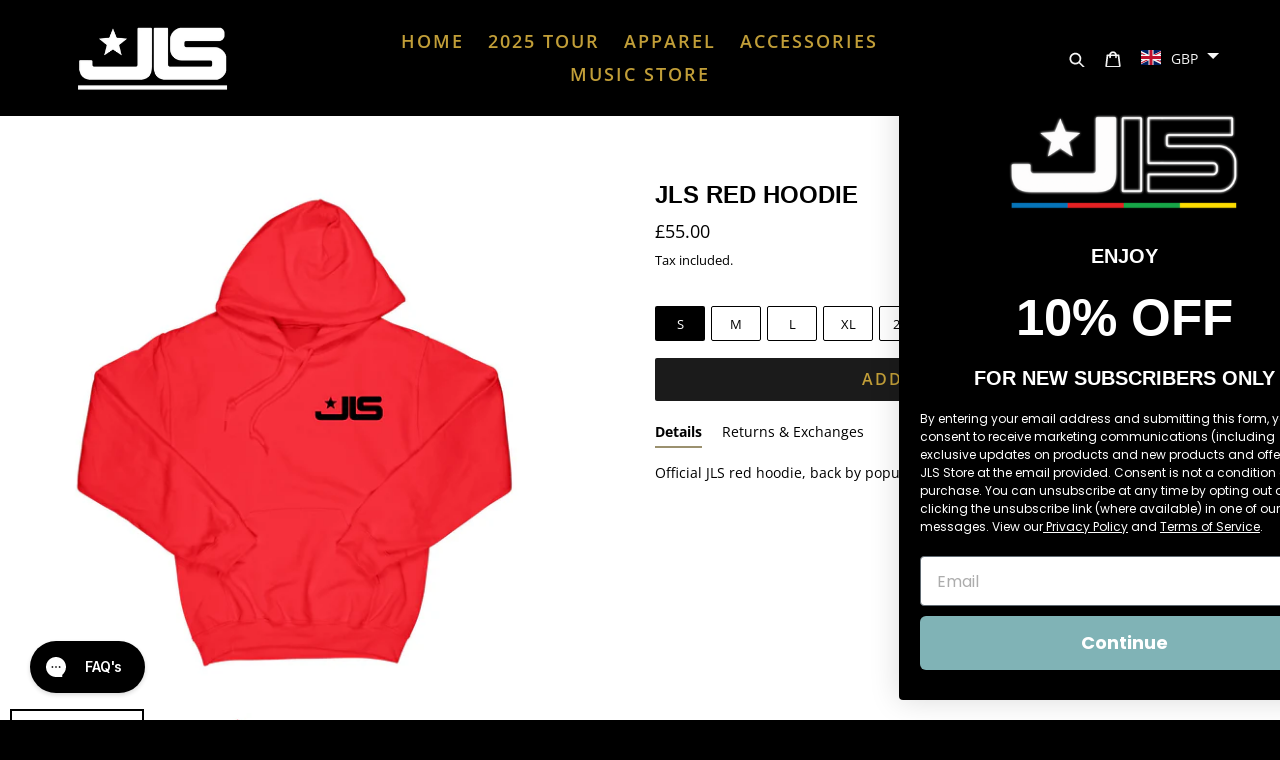

--- FILE ---
content_type: text/html; charset=utf-8
request_url: https://shop.jlsofficial.com/products/jls-red-hoodie
body_size: 23799
content:
<!doctype html>
<html class="no-js" lang="en" data-currency="GBP">
<head>
  <meta charset="utf-8">
  <meta http-equiv="X-UA-Compatible" content="IE=edge,chrome=1">
  <meta name="viewport" content="width=device-width,initial-scale=1">
  <meta name="theme-color" content="#000000">
  <meta name="facebook-domain-verification" content="qqzjf7bcefof2yftnruek1ngtqgv6f" />
  <link rel="canonical" href="https://shop.jlsofficial.com/products/jls-red-hoodie"><link rel="shortcut icon" href="//shop.jlsofficial.com/cdn/shop/files/apple-touch-icon_32x32.png?v=1657201045" type="image/png"><title>JLS red hoodie
&ndash; JLS Merch</title><meta name="description" content="Official JLS red hoodie, back by popular demand!"><!-- /snippets/social-meta-tags.liquid -->




<meta property="og:site_name" content="JLS Merch">
<meta property="og:url" content="https://shop.jlsofficial.com/products/jls-red-hoodie">
<meta property="og:title" content="JLS red hoodie">
<meta property="og:type" content="product">
<meta property="og:description" content="Official JLS red hoodie, back by popular demand!">

  <meta property="og:price:amount" content="55.00">
  <meta property="og:price:currency" content="GBP">

<meta property="og:image" content="http://shop.jlsofficial.com/cdn/shop/products/JLS-red-hoodie-front_1200x1200.jpg?v=1597312915"><meta property="og:image" content="http://shop.jlsofficial.com/cdn/shop/products/JLS-red-hoodie-back_1200x1200.jpg?v=1597312915">
<meta property="og:image:secure_url" content="https://shop.jlsofficial.com/cdn/shop/products/JLS-red-hoodie-front_1200x1200.jpg?v=1597312915"><meta property="og:image:secure_url" content="https://shop.jlsofficial.com/cdn/shop/products/JLS-red-hoodie-back_1200x1200.jpg?v=1597312915">


  <meta name="twitter:site" content="@jlsofficial">

<meta name="twitter:card" content="summary_large_image">
<meta name="twitter:title" content="JLS red hoodie">
<meta name="twitter:description" content="Official JLS red hoodie, back by popular demand!">

<link href="//shop.jlsofficial.com/cdn/shop/t/5/assets/swatch.scss.css?v=153364663884357542521678447691" rel="stylesheet" type="text/css" media="all" />
<link href="//shop.jlsofficial.com/cdn/shop/t/5/assets/theme.scss.css?v=2076408346523767111762444114" rel="stylesheet" type="text/css" media="all" />
  <link href="//shop.jlsofficial.com/cdn/shop/t/5/assets/append.scss.css?v=21271577223617833061678447691" rel="stylesheet" type="text/css" media="all" />
  <link href="//shop.jlsofficial.com/cdn/shop/t/5/assets/custom.scss.css?v=172023877324353477821697644603" rel="stylesheet" type="text/css" media="all" />

  <script>
    var theme = {
      strings: {
        cartEmpty: "Your cart is currently empty.",
        savingHtml: "You're saving [savings]",
        addToCart: "Add to cart",
        soldOut: "Sold out",
        unavailable: "Unavailable",
        regularPrice: "Regular price",
        sale: "Sale",
        showMore: "Show More",
        showLess: "Show Less",
        addressError: "Error looking up that address",
        addressNoResults: "No results for that address",
        addressQueryLimit: "You have exceeded the Google API usage limit. Consider upgrading to a \u003ca href=\"https:\/\/developers.google.com\/maps\/premium\/usage-limits\"\u003ePremium Plan\u003c\/a\u003e.",
        authError: "There was a problem authenticating your Google Maps account.",
        newWindow: "Opens in a new window.",
        external: "Opens external website.",
        newWindowExternal: "Opens external website in a new window."
      },
      moneyFormat: "£{{amount}}",
      settings: {
        cartType: "drawer",
        moneyFormat: "£{{amount}}" 
      }
    }

    document.documentElement.className = document.documentElement.className.replace('no-js', 'js');
  </script><script src="//shop.jlsofficial.com/cdn/shop/t/5/assets/lazysizes.js?v=68441465964607740661678447691" async="async"></script>
  <script src="//shop.jlsofficial.com/cdn/shop/t/5/assets/vendor.js?v=2178649120986331411678447691" defer="defer"></script>
  <script src="//shop.jlsofficial.com/cdn/shop/t/5/assets/ajaxinate.js?v=99576803898232556871678447691" defer="defer"></script>
  <script src="//shop.jlsofficial.com/cdn/shopifycloud/storefront/assets/themes_support/option_selection-b017cd28.js" defer="defer"></script>
  <script src="//shop.jlsofficial.com/cdn/shop/t/5/assets/theme.js?v=170653600432182350791678447691" defer="defer"></script>
  
  <script>window.performance && window.performance.mark && window.performance.mark('shopify.content_for_header.start');</script><meta name="google-site-verification" content="pnq_R8JKXpuEvhtNCX0Gcim57GSa9lPY-5Z6dGFFEPc">
<meta id="shopify-digital-wallet" name="shopify-digital-wallet" content="/32442810412/digital_wallets/dialog">
<meta name="shopify-checkout-api-token" content="fe6568e61ffdf8875f675dd4978122e9">
<meta id="in-context-paypal-metadata" data-shop-id="32442810412" data-venmo-supported="false" data-environment="production" data-locale="en_US" data-paypal-v4="true" data-currency="GBP">
<link rel="alternate" type="application/json+oembed" href="https://shop.jlsofficial.com/products/jls-red-hoodie.oembed">
<script async="async" src="/checkouts/internal/preloads.js?locale=en-GB"></script>
<link rel="preconnect" href="https://shop.app" crossorigin="anonymous">
<script async="async" src="https://shop.app/checkouts/internal/preloads.js?locale=en-GB&shop_id=32442810412" crossorigin="anonymous"></script>
<script id="apple-pay-shop-capabilities" type="application/json">{"shopId":32442810412,"countryCode":"GB","currencyCode":"GBP","merchantCapabilities":["supports3DS"],"merchantId":"gid:\/\/shopify\/Shop\/32442810412","merchantName":"JLS Merch","requiredBillingContactFields":["postalAddress","email"],"requiredShippingContactFields":["postalAddress","email"],"shippingType":"shipping","supportedNetworks":["visa","maestro","masterCard","amex","discover","elo"],"total":{"type":"pending","label":"JLS Merch","amount":"1.00"},"shopifyPaymentsEnabled":true,"supportsSubscriptions":true}</script>
<script id="shopify-features" type="application/json">{"accessToken":"fe6568e61ffdf8875f675dd4978122e9","betas":["rich-media-storefront-analytics"],"domain":"shop.jlsofficial.com","predictiveSearch":true,"shopId":32442810412,"locale":"en"}</script>
<script>var Shopify = Shopify || {};
Shopify.shop = "jls-merch.myshopify.com";
Shopify.locale = "en";
Shopify.currency = {"active":"GBP","rate":"1.0"};
Shopify.country = "GB";
Shopify.theme = {"name":"Video Banner version - Theme export jls-merch","id":136235122925,"schema_name":"Debut","schema_version":"11.2.0","theme_store_id":null,"role":"main"};
Shopify.theme.handle = "null";
Shopify.theme.style = {"id":null,"handle":null};
Shopify.cdnHost = "shop.jlsofficial.com/cdn";
Shopify.routes = Shopify.routes || {};
Shopify.routes.root = "/";</script>
<script type="module">!function(o){(o.Shopify=o.Shopify||{}).modules=!0}(window);</script>
<script>!function(o){function n(){var o=[];function n(){o.push(Array.prototype.slice.apply(arguments))}return n.q=o,n}var t=o.Shopify=o.Shopify||{};t.loadFeatures=n(),t.autoloadFeatures=n()}(window);</script>
<script>
  window.ShopifyPay = window.ShopifyPay || {};
  window.ShopifyPay.apiHost = "shop.app\/pay";
  window.ShopifyPay.redirectState = null;
</script>
<script id="shop-js-analytics" type="application/json">{"pageType":"product"}</script>
<script defer="defer" async type="module" src="//shop.jlsofficial.com/cdn/shopifycloud/shop-js/modules/v2/client.init-shop-cart-sync_BN7fPSNr.en.esm.js"></script>
<script defer="defer" async type="module" src="//shop.jlsofficial.com/cdn/shopifycloud/shop-js/modules/v2/chunk.common_Cbph3Kss.esm.js"></script>
<script defer="defer" async type="module" src="//shop.jlsofficial.com/cdn/shopifycloud/shop-js/modules/v2/chunk.modal_DKumMAJ1.esm.js"></script>
<script type="module">
  await import("//shop.jlsofficial.com/cdn/shopifycloud/shop-js/modules/v2/client.init-shop-cart-sync_BN7fPSNr.en.esm.js");
await import("//shop.jlsofficial.com/cdn/shopifycloud/shop-js/modules/v2/chunk.common_Cbph3Kss.esm.js");
await import("//shop.jlsofficial.com/cdn/shopifycloud/shop-js/modules/v2/chunk.modal_DKumMAJ1.esm.js");

  window.Shopify.SignInWithShop?.initShopCartSync?.({"fedCMEnabled":true,"windoidEnabled":true});

</script>
<script>
  window.Shopify = window.Shopify || {};
  if (!window.Shopify.featureAssets) window.Shopify.featureAssets = {};
  window.Shopify.featureAssets['shop-js'] = {"shop-cart-sync":["modules/v2/client.shop-cart-sync_CJVUk8Jm.en.esm.js","modules/v2/chunk.common_Cbph3Kss.esm.js","modules/v2/chunk.modal_DKumMAJ1.esm.js"],"init-fed-cm":["modules/v2/client.init-fed-cm_7Fvt41F4.en.esm.js","modules/v2/chunk.common_Cbph3Kss.esm.js","modules/v2/chunk.modal_DKumMAJ1.esm.js"],"init-shop-email-lookup-coordinator":["modules/v2/client.init-shop-email-lookup-coordinator_Cc088_bR.en.esm.js","modules/v2/chunk.common_Cbph3Kss.esm.js","modules/v2/chunk.modal_DKumMAJ1.esm.js"],"init-windoid":["modules/v2/client.init-windoid_hPopwJRj.en.esm.js","modules/v2/chunk.common_Cbph3Kss.esm.js","modules/v2/chunk.modal_DKumMAJ1.esm.js"],"shop-button":["modules/v2/client.shop-button_B0jaPSNF.en.esm.js","modules/v2/chunk.common_Cbph3Kss.esm.js","modules/v2/chunk.modal_DKumMAJ1.esm.js"],"shop-cash-offers":["modules/v2/client.shop-cash-offers_DPIskqss.en.esm.js","modules/v2/chunk.common_Cbph3Kss.esm.js","modules/v2/chunk.modal_DKumMAJ1.esm.js"],"shop-toast-manager":["modules/v2/client.shop-toast-manager_CK7RT69O.en.esm.js","modules/v2/chunk.common_Cbph3Kss.esm.js","modules/v2/chunk.modal_DKumMAJ1.esm.js"],"init-shop-cart-sync":["modules/v2/client.init-shop-cart-sync_BN7fPSNr.en.esm.js","modules/v2/chunk.common_Cbph3Kss.esm.js","modules/v2/chunk.modal_DKumMAJ1.esm.js"],"init-customer-accounts-sign-up":["modules/v2/client.init-customer-accounts-sign-up_CfPf4CXf.en.esm.js","modules/v2/client.shop-login-button_DeIztwXF.en.esm.js","modules/v2/chunk.common_Cbph3Kss.esm.js","modules/v2/chunk.modal_DKumMAJ1.esm.js"],"pay-button":["modules/v2/client.pay-button_CgIwFSYN.en.esm.js","modules/v2/chunk.common_Cbph3Kss.esm.js","modules/v2/chunk.modal_DKumMAJ1.esm.js"],"init-customer-accounts":["modules/v2/client.init-customer-accounts_DQ3x16JI.en.esm.js","modules/v2/client.shop-login-button_DeIztwXF.en.esm.js","modules/v2/chunk.common_Cbph3Kss.esm.js","modules/v2/chunk.modal_DKumMAJ1.esm.js"],"avatar":["modules/v2/client.avatar_BTnouDA3.en.esm.js"],"init-shop-for-new-customer-accounts":["modules/v2/client.init-shop-for-new-customer-accounts_CsZy_esa.en.esm.js","modules/v2/client.shop-login-button_DeIztwXF.en.esm.js","modules/v2/chunk.common_Cbph3Kss.esm.js","modules/v2/chunk.modal_DKumMAJ1.esm.js"],"shop-follow-button":["modules/v2/client.shop-follow-button_BRMJjgGd.en.esm.js","modules/v2/chunk.common_Cbph3Kss.esm.js","modules/v2/chunk.modal_DKumMAJ1.esm.js"],"checkout-modal":["modules/v2/client.checkout-modal_B9Drz_yf.en.esm.js","modules/v2/chunk.common_Cbph3Kss.esm.js","modules/v2/chunk.modal_DKumMAJ1.esm.js"],"shop-login-button":["modules/v2/client.shop-login-button_DeIztwXF.en.esm.js","modules/v2/chunk.common_Cbph3Kss.esm.js","modules/v2/chunk.modal_DKumMAJ1.esm.js"],"lead-capture":["modules/v2/client.lead-capture_DXYzFM3R.en.esm.js","modules/v2/chunk.common_Cbph3Kss.esm.js","modules/v2/chunk.modal_DKumMAJ1.esm.js"],"shop-login":["modules/v2/client.shop-login_CA5pJqmO.en.esm.js","modules/v2/chunk.common_Cbph3Kss.esm.js","modules/v2/chunk.modal_DKumMAJ1.esm.js"],"payment-terms":["modules/v2/client.payment-terms_BxzfvcZJ.en.esm.js","modules/v2/chunk.common_Cbph3Kss.esm.js","modules/v2/chunk.modal_DKumMAJ1.esm.js"]};
</script>
<script>(function() {
  var isLoaded = false;
  function asyncLoad() {
    if (isLoaded) return;
    isLoaded = true;
    var urls = ["https:\/\/chimpstatic.com\/mcjs-connected\/js\/users\/eb275107aa0d3505cc8e2d3e6\/1f3b8e9931dba3ba3ff715a52.js?shop=jls-merch.myshopify.com","https:\/\/static.klaviyo.com\/onsite\/js\/klaviyo.js?company_id=UpxnJW\u0026shop=jls-merch.myshopify.com","https:\/\/static.klaviyo.com\/onsite\/js\/klaviyo.js?company_id=UpxnJW\u0026shop=jls-merch.myshopify.com","https:\/\/config.gorgias.chat\/bundle-loader\/01GYCCMGAA1Q9QG0GDJV8CV7W5?source=shopify1click\u0026shop=jls-merch.myshopify.com","https:\/\/public.9gtb.com\/loader.js?g_cvt_id=d6d4d092-58b2-488b-bac0-4d2af1262fb7\u0026shop=jls-merch.myshopify.com"];
    for (var i = 0; i < urls.length; i++) {
      var s = document.createElement('script');
      s.type = 'text/javascript';
      s.async = true;
      s.src = urls[i];
      var x = document.getElementsByTagName('script')[0];
      x.parentNode.insertBefore(s, x);
    }
  };
  if(window.attachEvent) {
    window.attachEvent('onload', asyncLoad);
  } else {
    window.addEventListener('load', asyncLoad, false);
  }
})();</script>
<script id="__st">var __st={"a":32442810412,"offset":0,"reqid":"19c52915-014a-411b-b4ed-f6651d244c48-1770103771","pageurl":"shop.jlsofficial.com\/products\/jls-red-hoodie","u":"bd351087103b","p":"product","rtyp":"product","rid":5520624418975};</script>
<script>window.ShopifyPaypalV4VisibilityTracking = true;</script>
<script id="captcha-bootstrap">!function(){'use strict';const t='contact',e='account',n='new_comment',o=[[t,t],['blogs',n],['comments',n],[t,'customer']],c=[[e,'customer_login'],[e,'guest_login'],[e,'recover_customer_password'],[e,'create_customer']],r=t=>t.map((([t,e])=>`form[action*='/${t}']:not([data-nocaptcha='true']) input[name='form_type'][value='${e}']`)).join(','),a=t=>()=>t?[...document.querySelectorAll(t)].map((t=>t.form)):[];function s(){const t=[...o],e=r(t);return a(e)}const i='password',u='form_key',d=['recaptcha-v3-token','g-recaptcha-response','h-captcha-response',i],f=()=>{try{return window.sessionStorage}catch{return}},m='__shopify_v',_=t=>t.elements[u];function p(t,e,n=!1){try{const o=window.sessionStorage,c=JSON.parse(o.getItem(e)),{data:r}=function(t){const{data:e,action:n}=t;return t[m]||n?{data:e,action:n}:{data:t,action:n}}(c);for(const[e,n]of Object.entries(r))t.elements[e]&&(t.elements[e].value=n);n&&o.removeItem(e)}catch(o){console.error('form repopulation failed',{error:o})}}const l='form_type',E='cptcha';function T(t){t.dataset[E]=!0}const w=window,h=w.document,L='Shopify',v='ce_forms',y='captcha';let A=!1;((t,e)=>{const n=(g='f06e6c50-85a8-45c8-87d0-21a2b65856fe',I='https://cdn.shopify.com/shopifycloud/storefront-forms-hcaptcha/ce_storefront_forms_captcha_hcaptcha.v1.5.2.iife.js',D={infoText:'Protected by hCaptcha',privacyText:'Privacy',termsText:'Terms'},(t,e,n)=>{const o=w[L][v],c=o.bindForm;if(c)return c(t,g,e,D).then(n);var r;o.q.push([[t,g,e,D],n]),r=I,A||(h.body.append(Object.assign(h.createElement('script'),{id:'captcha-provider',async:!0,src:r})),A=!0)});var g,I,D;w[L]=w[L]||{},w[L][v]=w[L][v]||{},w[L][v].q=[],w[L][y]=w[L][y]||{},w[L][y].protect=function(t,e){n(t,void 0,e),T(t)},Object.freeze(w[L][y]),function(t,e,n,w,h,L){const[v,y,A,g]=function(t,e,n){const i=e?o:[],u=t?c:[],d=[...i,...u],f=r(d),m=r(i),_=r(d.filter((([t,e])=>n.includes(e))));return[a(f),a(m),a(_),s()]}(w,h,L),I=t=>{const e=t.target;return e instanceof HTMLFormElement?e:e&&e.form},D=t=>v().includes(t);t.addEventListener('submit',(t=>{const e=I(t);if(!e)return;const n=D(e)&&!e.dataset.hcaptchaBound&&!e.dataset.recaptchaBound,o=_(e),c=g().includes(e)&&(!o||!o.value);(n||c)&&t.preventDefault(),c&&!n&&(function(t){try{if(!f())return;!function(t){const e=f();if(!e)return;const n=_(t);if(!n)return;const o=n.value;o&&e.removeItem(o)}(t);const e=Array.from(Array(32),(()=>Math.random().toString(36)[2])).join('');!function(t,e){_(t)||t.append(Object.assign(document.createElement('input'),{type:'hidden',name:u})),t.elements[u].value=e}(t,e),function(t,e){const n=f();if(!n)return;const o=[...t.querySelectorAll(`input[type='${i}']`)].map((({name:t})=>t)),c=[...d,...o],r={};for(const[a,s]of new FormData(t).entries())c.includes(a)||(r[a]=s);n.setItem(e,JSON.stringify({[m]:1,action:t.action,data:r}))}(t,e)}catch(e){console.error('failed to persist form',e)}}(e),e.submit())}));const S=(t,e)=>{t&&!t.dataset[E]&&(n(t,e.some((e=>e===t))),T(t))};for(const o of['focusin','change'])t.addEventListener(o,(t=>{const e=I(t);D(e)&&S(e,y())}));const B=e.get('form_key'),M=e.get(l),P=B&&M;t.addEventListener('DOMContentLoaded',(()=>{const t=y();if(P)for(const e of t)e.elements[l].value===M&&p(e,B);[...new Set([...A(),...v().filter((t=>'true'===t.dataset.shopifyCaptcha))])].forEach((e=>S(e,t)))}))}(h,new URLSearchParams(w.location.search),n,t,e,['guest_login'])})(!0,!0)}();</script>
<script integrity="sha256-4kQ18oKyAcykRKYeNunJcIwy7WH5gtpwJnB7kiuLZ1E=" data-source-attribution="shopify.loadfeatures" defer="defer" src="//shop.jlsofficial.com/cdn/shopifycloud/storefront/assets/storefront/load_feature-a0a9edcb.js" crossorigin="anonymous"></script>
<script crossorigin="anonymous" defer="defer" src="//shop.jlsofficial.com/cdn/shopifycloud/storefront/assets/shopify_pay/storefront-65b4c6d7.js?v=20250812"></script>
<script data-source-attribution="shopify.dynamic_checkout.dynamic.init">var Shopify=Shopify||{};Shopify.PaymentButton=Shopify.PaymentButton||{isStorefrontPortableWallets:!0,init:function(){window.Shopify.PaymentButton.init=function(){};var t=document.createElement("script");t.src="https://shop.jlsofficial.com/cdn/shopifycloud/portable-wallets/latest/portable-wallets.en.js",t.type="module",document.head.appendChild(t)}};
</script>
<script data-source-attribution="shopify.dynamic_checkout.buyer_consent">
  function portableWalletsHideBuyerConsent(e){var t=document.getElementById("shopify-buyer-consent"),n=document.getElementById("shopify-subscription-policy-button");t&&n&&(t.classList.add("hidden"),t.setAttribute("aria-hidden","true"),n.removeEventListener("click",e))}function portableWalletsShowBuyerConsent(e){var t=document.getElementById("shopify-buyer-consent"),n=document.getElementById("shopify-subscription-policy-button");t&&n&&(t.classList.remove("hidden"),t.removeAttribute("aria-hidden"),n.addEventListener("click",e))}window.Shopify?.PaymentButton&&(window.Shopify.PaymentButton.hideBuyerConsent=portableWalletsHideBuyerConsent,window.Shopify.PaymentButton.showBuyerConsent=portableWalletsShowBuyerConsent);
</script>
<script data-source-attribution="shopify.dynamic_checkout.cart.bootstrap">document.addEventListener("DOMContentLoaded",(function(){function t(){return document.querySelector("shopify-accelerated-checkout-cart, shopify-accelerated-checkout")}if(t())Shopify.PaymentButton.init();else{new MutationObserver((function(e,n){t()&&(Shopify.PaymentButton.init(),n.disconnect())})).observe(document.body,{childList:!0,subtree:!0})}}));
</script>
<script id='scb4127' type='text/javascript' async='' src='https://shop.jlsofficial.com/cdn/shopifycloud/privacy-banner/storefront-banner.js'></script><link id="shopify-accelerated-checkout-styles" rel="stylesheet" media="screen" href="https://shop.jlsofficial.com/cdn/shopifycloud/portable-wallets/latest/accelerated-checkout-backwards-compat.css" crossorigin="anonymous">
<style id="shopify-accelerated-checkout-cart">
        #shopify-buyer-consent {
  margin-top: 1em;
  display: inline-block;
  width: 100%;
}

#shopify-buyer-consent.hidden {
  display: none;
}

#shopify-subscription-policy-button {
  background: none;
  border: none;
  padding: 0;
  text-decoration: underline;
  font-size: inherit;
  cursor: pointer;
}

#shopify-subscription-policy-button::before {
  box-shadow: none;
}

      </style>

<script>window.performance && window.performance.mark && window.performance.mark('shopify.content_for_header.end');</script>


<script>
window.mlvedaShopCurrency = "GBP";
window.shopCurrency = "GBP";
window.supported_currencies = "GBP USD EUR CAD AUD JPY HKD DKK NZD SGD";
</script><link href="https://monorail-edge.shopifysvc.com" rel="dns-prefetch">
<script>(function(){if ("sendBeacon" in navigator && "performance" in window) {try {var session_token_from_headers = performance.getEntriesByType('navigation')[0].serverTiming.find(x => x.name == '_s').description;} catch {var session_token_from_headers = undefined;}var session_cookie_matches = document.cookie.match(/_shopify_s=([^;]*)/);var session_token_from_cookie = session_cookie_matches && session_cookie_matches.length === 2 ? session_cookie_matches[1] : "";var session_token = session_token_from_headers || session_token_from_cookie || "";function handle_abandonment_event(e) {var entries = performance.getEntries().filter(function(entry) {return /monorail-edge.shopifysvc.com/.test(entry.name);});if (!window.abandonment_tracked && entries.length === 0) {window.abandonment_tracked = true;var currentMs = Date.now();var navigation_start = performance.timing.navigationStart;var payload = {shop_id: 32442810412,url: window.location.href,navigation_start,duration: currentMs - navigation_start,session_token,page_type: "product"};window.navigator.sendBeacon("https://monorail-edge.shopifysvc.com/v1/produce", JSON.stringify({schema_id: "online_store_buyer_site_abandonment/1.1",payload: payload,metadata: {event_created_at_ms: currentMs,event_sent_at_ms: currentMs}}));}}window.addEventListener('pagehide', handle_abandonment_event);}}());</script>
<script id="web-pixels-manager-setup">(function e(e,d,r,n,o){if(void 0===o&&(o={}),!Boolean(null===(a=null===(i=window.Shopify)||void 0===i?void 0:i.analytics)||void 0===a?void 0:a.replayQueue)){var i,a;window.Shopify=window.Shopify||{};var t=window.Shopify;t.analytics=t.analytics||{};var s=t.analytics;s.replayQueue=[],s.publish=function(e,d,r){return s.replayQueue.push([e,d,r]),!0};try{self.performance.mark("wpm:start")}catch(e){}var l=function(){var e={modern:/Edge?\/(1{2}[4-9]|1[2-9]\d|[2-9]\d{2}|\d{4,})\.\d+(\.\d+|)|Firefox\/(1{2}[4-9]|1[2-9]\d|[2-9]\d{2}|\d{4,})\.\d+(\.\d+|)|Chrom(ium|e)\/(9{2}|\d{3,})\.\d+(\.\d+|)|(Maci|X1{2}).+ Version\/(15\.\d+|(1[6-9]|[2-9]\d|\d{3,})\.\d+)([,.]\d+|)( \(\w+\)|)( Mobile\/\w+|) Safari\/|Chrome.+OPR\/(9{2}|\d{3,})\.\d+\.\d+|(CPU[ +]OS|iPhone[ +]OS|CPU[ +]iPhone|CPU IPhone OS|CPU iPad OS)[ +]+(15[._]\d+|(1[6-9]|[2-9]\d|\d{3,})[._]\d+)([._]\d+|)|Android:?[ /-](13[3-9]|1[4-9]\d|[2-9]\d{2}|\d{4,})(\.\d+|)(\.\d+|)|Android.+Firefox\/(13[5-9]|1[4-9]\d|[2-9]\d{2}|\d{4,})\.\d+(\.\d+|)|Android.+Chrom(ium|e)\/(13[3-9]|1[4-9]\d|[2-9]\d{2}|\d{4,})\.\d+(\.\d+|)|SamsungBrowser\/([2-9]\d|\d{3,})\.\d+/,legacy:/Edge?\/(1[6-9]|[2-9]\d|\d{3,})\.\d+(\.\d+|)|Firefox\/(5[4-9]|[6-9]\d|\d{3,})\.\d+(\.\d+|)|Chrom(ium|e)\/(5[1-9]|[6-9]\d|\d{3,})\.\d+(\.\d+|)([\d.]+$|.*Safari\/(?![\d.]+ Edge\/[\d.]+$))|(Maci|X1{2}).+ Version\/(10\.\d+|(1[1-9]|[2-9]\d|\d{3,})\.\d+)([,.]\d+|)( \(\w+\)|)( Mobile\/\w+|) Safari\/|Chrome.+OPR\/(3[89]|[4-9]\d|\d{3,})\.\d+\.\d+|(CPU[ +]OS|iPhone[ +]OS|CPU[ +]iPhone|CPU IPhone OS|CPU iPad OS)[ +]+(10[._]\d+|(1[1-9]|[2-9]\d|\d{3,})[._]\d+)([._]\d+|)|Android:?[ /-](13[3-9]|1[4-9]\d|[2-9]\d{2}|\d{4,})(\.\d+|)(\.\d+|)|Mobile Safari.+OPR\/([89]\d|\d{3,})\.\d+\.\d+|Android.+Firefox\/(13[5-9]|1[4-9]\d|[2-9]\d{2}|\d{4,})\.\d+(\.\d+|)|Android.+Chrom(ium|e)\/(13[3-9]|1[4-9]\d|[2-9]\d{2}|\d{4,})\.\d+(\.\d+|)|Android.+(UC? ?Browser|UCWEB|U3)[ /]?(15\.([5-9]|\d{2,})|(1[6-9]|[2-9]\d|\d{3,})\.\d+)\.\d+|SamsungBrowser\/(5\.\d+|([6-9]|\d{2,})\.\d+)|Android.+MQ{2}Browser\/(14(\.(9|\d{2,})|)|(1[5-9]|[2-9]\d|\d{3,})(\.\d+|))(\.\d+|)|K[Aa][Ii]OS\/(3\.\d+|([4-9]|\d{2,})\.\d+)(\.\d+|)/},d=e.modern,r=e.legacy,n=navigator.userAgent;return n.match(d)?"modern":n.match(r)?"legacy":"unknown"}(),u="modern"===l?"modern":"legacy",c=(null!=n?n:{modern:"",legacy:""})[u],f=function(e){return[e.baseUrl,"/wpm","/b",e.hashVersion,"modern"===e.buildTarget?"m":"l",".js"].join("")}({baseUrl:d,hashVersion:r,buildTarget:u}),m=function(e){var d=e.version,r=e.bundleTarget,n=e.surface,o=e.pageUrl,i=e.monorailEndpoint;return{emit:function(e){var a=e.status,t=e.errorMsg,s=(new Date).getTime(),l=JSON.stringify({metadata:{event_sent_at_ms:s},events:[{schema_id:"web_pixels_manager_load/3.1",payload:{version:d,bundle_target:r,page_url:o,status:a,surface:n,error_msg:t},metadata:{event_created_at_ms:s}}]});if(!i)return console&&console.warn&&console.warn("[Web Pixels Manager] No Monorail endpoint provided, skipping logging."),!1;try{return self.navigator.sendBeacon.bind(self.navigator)(i,l)}catch(e){}var u=new XMLHttpRequest;try{return u.open("POST",i,!0),u.setRequestHeader("Content-Type","text/plain"),u.send(l),!0}catch(e){return console&&console.warn&&console.warn("[Web Pixels Manager] Got an unhandled error while logging to Monorail."),!1}}}}({version:r,bundleTarget:l,surface:e.surface,pageUrl:self.location.href,monorailEndpoint:e.monorailEndpoint});try{o.browserTarget=l,function(e){var d=e.src,r=e.async,n=void 0===r||r,o=e.onload,i=e.onerror,a=e.sri,t=e.scriptDataAttributes,s=void 0===t?{}:t,l=document.createElement("script"),u=document.querySelector("head"),c=document.querySelector("body");if(l.async=n,l.src=d,a&&(l.integrity=a,l.crossOrigin="anonymous"),s)for(var f in s)if(Object.prototype.hasOwnProperty.call(s,f))try{l.dataset[f]=s[f]}catch(e){}if(o&&l.addEventListener("load",o),i&&l.addEventListener("error",i),u)u.appendChild(l);else{if(!c)throw new Error("Did not find a head or body element to append the script");c.appendChild(l)}}({src:f,async:!0,onload:function(){if(!function(){var e,d;return Boolean(null===(d=null===(e=window.Shopify)||void 0===e?void 0:e.analytics)||void 0===d?void 0:d.initialized)}()){var d=window.webPixelsManager.init(e)||void 0;if(d){var r=window.Shopify.analytics;r.replayQueue.forEach((function(e){var r=e[0],n=e[1],o=e[2];d.publishCustomEvent(r,n,o)})),r.replayQueue=[],r.publish=d.publishCustomEvent,r.visitor=d.visitor,r.initialized=!0}}},onerror:function(){return m.emit({status:"failed",errorMsg:"".concat(f," has failed to load")})},sri:function(e){var d=/^sha384-[A-Za-z0-9+/=]+$/;return"string"==typeof e&&d.test(e)}(c)?c:"",scriptDataAttributes:o}),m.emit({status:"loading"})}catch(e){m.emit({status:"failed",errorMsg:(null==e?void 0:e.message)||"Unknown error"})}}})({shopId: 32442810412,storefrontBaseUrl: "https://shop.jlsofficial.com",extensionsBaseUrl: "https://extensions.shopifycdn.com/cdn/shopifycloud/web-pixels-manager",monorailEndpoint: "https://monorail-edge.shopifysvc.com/unstable/produce_batch",surface: "storefront-renderer",enabledBetaFlags: ["2dca8a86"],webPixelsConfigList: [{"id":"2556690818","configuration":"{\"accountID\":\"UpxnJW\",\"webPixelConfig\":\"eyJlbmFibGVBZGRlZFRvQ2FydEV2ZW50cyI6IHRydWV9\"}","eventPayloadVersion":"v1","runtimeContext":"STRICT","scriptVersion":"524f6c1ee37bacdca7657a665bdca589","type":"APP","apiClientId":123074,"privacyPurposes":["ANALYTICS","MARKETING"],"dataSharingAdjustments":{"protectedCustomerApprovalScopes":["read_customer_address","read_customer_email","read_customer_name","read_customer_personal_data","read_customer_phone"]}},{"id":"1997013378","configuration":"{\"config\":\"{\\\"google_tag_ids\\\":[\\\"G-ZP69HJ63J3\\\",\\\"AW-17529173914\\\",\\\"GT-NBJ73QKX\\\"],\\\"target_country\\\":\\\"GB\\\",\\\"gtag_events\\\":[{\\\"type\\\":\\\"begin_checkout\\\",\\\"action_label\\\":[\\\"G-ZP69HJ63J3\\\",\\\"AW-17529173914\\\/_5sSCM2n0JMbEJrvx6ZB\\\"]},{\\\"type\\\":\\\"search\\\",\\\"action_label\\\":[\\\"G-ZP69HJ63J3\\\",\\\"AW-17529173914\\\/zs_qCNmn0JMbEJrvx6ZB\\\"]},{\\\"type\\\":\\\"view_item\\\",\\\"action_label\\\":[\\\"G-ZP69HJ63J3\\\",\\\"AW-17529173914\\\/sy3FCNan0JMbEJrvx6ZB\\\",\\\"MC-R2ZDJ122W9\\\"]},{\\\"type\\\":\\\"purchase\\\",\\\"action_label\\\":[\\\"G-ZP69HJ63J3\\\",\\\"AW-17529173914\\\/UJiJCMqn0JMbEJrvx6ZB\\\",\\\"MC-R2ZDJ122W9\\\"]},{\\\"type\\\":\\\"page_view\\\",\\\"action_label\\\":[\\\"G-ZP69HJ63J3\\\",\\\"AW-17529173914\\\/MW5FCNOn0JMbEJrvx6ZB\\\",\\\"MC-R2ZDJ122W9\\\"]},{\\\"type\\\":\\\"add_payment_info\\\",\\\"action_label\\\":[\\\"G-ZP69HJ63J3\\\",\\\"AW-17529173914\\\/lWGJCNyn0JMbEJrvx6ZB\\\"]},{\\\"type\\\":\\\"add_to_cart\\\",\\\"action_label\\\":[\\\"G-ZP69HJ63J3\\\",\\\"AW-17529173914\\\/0ZYBCNCn0JMbEJrvx6ZB\\\"]}],\\\"enable_monitoring_mode\\\":false}\"}","eventPayloadVersion":"v1","runtimeContext":"OPEN","scriptVersion":"b2a88bafab3e21179ed38636efcd8a93","type":"APP","apiClientId":1780363,"privacyPurposes":[],"dataSharingAdjustments":{"protectedCustomerApprovalScopes":["read_customer_address","read_customer_email","read_customer_name","read_customer_personal_data","read_customer_phone"]}},{"id":"1996980610","configuration":"{\"pixel_id\":\"1765598337650958\",\"pixel_type\":\"facebook_pixel\"}","eventPayloadVersion":"v1","runtimeContext":"OPEN","scriptVersion":"ca16bc87fe92b6042fbaa3acc2fbdaa6","type":"APP","apiClientId":2329312,"privacyPurposes":["ANALYTICS","MARKETING","SALE_OF_DATA"],"dataSharingAdjustments":{"protectedCustomerApprovalScopes":["read_customer_address","read_customer_email","read_customer_name","read_customer_personal_data","read_customer_phone"]}},{"id":"1367605634","configuration":"{\"storeIdentity\":\"jls-merch.myshopify.com\",\"baseURL\":\"https:\\\/\\\/api.printful.com\\\/shopify-pixels\"}","eventPayloadVersion":"v1","runtimeContext":"STRICT","scriptVersion":"74f275712857ab41bea9d998dcb2f9da","type":"APP","apiClientId":156624,"privacyPurposes":["ANALYTICS","MARKETING","SALE_OF_DATA"],"dataSharingAdjustments":{"protectedCustomerApprovalScopes":["read_customer_address","read_customer_email","read_customer_name","read_customer_personal_data","read_customer_phone"]}},{"id":"shopify-app-pixel","configuration":"{}","eventPayloadVersion":"v1","runtimeContext":"STRICT","scriptVersion":"0450","apiClientId":"shopify-pixel","type":"APP","privacyPurposes":["ANALYTICS","MARKETING"]},{"id":"shopify-custom-pixel","eventPayloadVersion":"v1","runtimeContext":"LAX","scriptVersion":"0450","apiClientId":"shopify-pixel","type":"CUSTOM","privacyPurposes":["ANALYTICS","MARKETING"]}],isMerchantRequest: false,initData: {"shop":{"name":"JLS Merch","paymentSettings":{"currencyCode":"GBP"},"myshopifyDomain":"jls-merch.myshopify.com","countryCode":"GB","storefrontUrl":"https:\/\/shop.jlsofficial.com"},"customer":null,"cart":null,"checkout":null,"productVariants":[{"price":{"amount":55.0,"currencyCode":"GBP"},"product":{"title":"JLS red hoodie","vendor":"JLS","id":"5520624418975","untranslatedTitle":"JLS red hoodie","url":"\/products\/jls-red-hoodie","type":"Apparel"},"id":"35631692775583","image":{"src":"\/\/shop.jlsofficial.com\/cdn\/shop\/products\/JLS-red-hoodie-front.jpg?v=1597312915"},"sku":"JLSX01001A006-S","title":"S","untranslatedTitle":"S"},{"price":{"amount":55.0,"currencyCode":"GBP"},"product":{"title":"JLS red hoodie","vendor":"JLS","id":"5520624418975","untranslatedTitle":"JLS red hoodie","url":"\/products\/jls-red-hoodie","type":"Apparel"},"id":"35631692808351","image":{"src":"\/\/shop.jlsofficial.com\/cdn\/shop\/products\/JLS-red-hoodie-front.jpg?v=1597312915"},"sku":"JLSX01001A006-M","title":"M","untranslatedTitle":"M"},{"price":{"amount":55.0,"currencyCode":"GBP"},"product":{"title":"JLS red hoodie","vendor":"JLS","id":"5520624418975","untranslatedTitle":"JLS red hoodie","url":"\/products\/jls-red-hoodie","type":"Apparel"},"id":"35631692841119","image":{"src":"\/\/shop.jlsofficial.com\/cdn\/shop\/products\/JLS-red-hoodie-front.jpg?v=1597312915"},"sku":"JLSX01001A006-L","title":"L","untranslatedTitle":"L"},{"price":{"amount":55.0,"currencyCode":"GBP"},"product":{"title":"JLS red hoodie","vendor":"JLS","id":"5520624418975","untranslatedTitle":"JLS red hoodie","url":"\/products\/jls-red-hoodie","type":"Apparel"},"id":"35631692873887","image":{"src":"\/\/shop.jlsofficial.com\/cdn\/shop\/products\/JLS-red-hoodie-front.jpg?v=1597312915"},"sku":"JLSX01001A006-XL","title":"XL","untranslatedTitle":"XL"},{"price":{"amount":55.0,"currencyCode":"GBP"},"product":{"title":"JLS red hoodie","vendor":"JLS","id":"5520624418975","untranslatedTitle":"JLS red hoodie","url":"\/products\/jls-red-hoodie","type":"Apparel"},"id":"35631692906655","image":{"src":"\/\/shop.jlsofficial.com\/cdn\/shop\/products\/JLS-red-hoodie-front.jpg?v=1597312915"},"sku":"JLSX01001A006-2XL","title":"2XL","untranslatedTitle":"2XL"}],"purchasingCompany":null},},"https://shop.jlsofficial.com/cdn","3918e4e0wbf3ac3cepc5707306mb02b36c6",{"modern":"","legacy":""},{"shopId":"32442810412","storefrontBaseUrl":"https:\/\/shop.jlsofficial.com","extensionBaseUrl":"https:\/\/extensions.shopifycdn.com\/cdn\/shopifycloud\/web-pixels-manager","surface":"storefront-renderer","enabledBetaFlags":"[\"2dca8a86\"]","isMerchantRequest":"false","hashVersion":"3918e4e0wbf3ac3cepc5707306mb02b36c6","publish":"custom","events":"[[\"page_viewed\",{}],[\"product_viewed\",{\"productVariant\":{\"price\":{\"amount\":55.0,\"currencyCode\":\"GBP\"},\"product\":{\"title\":\"JLS red hoodie\",\"vendor\":\"JLS\",\"id\":\"5520624418975\",\"untranslatedTitle\":\"JLS red hoodie\",\"url\":\"\/products\/jls-red-hoodie\",\"type\":\"Apparel\"},\"id\":\"35631692775583\",\"image\":{\"src\":\"\/\/shop.jlsofficial.com\/cdn\/shop\/products\/JLS-red-hoodie-front.jpg?v=1597312915\"},\"sku\":\"JLSX01001A006-S\",\"title\":\"S\",\"untranslatedTitle\":\"S\"}}]]"});</script><script>
  window.ShopifyAnalytics = window.ShopifyAnalytics || {};
  window.ShopifyAnalytics.meta = window.ShopifyAnalytics.meta || {};
  window.ShopifyAnalytics.meta.currency = 'GBP';
  var meta = {"product":{"id":5520624418975,"gid":"gid:\/\/shopify\/Product\/5520624418975","vendor":"JLS","type":"Apparel","handle":"jls-red-hoodie","variants":[{"id":35631692775583,"price":5500,"name":"JLS red hoodie - S","public_title":"S","sku":"JLSX01001A006-S"},{"id":35631692808351,"price":5500,"name":"JLS red hoodie - M","public_title":"M","sku":"JLSX01001A006-M"},{"id":35631692841119,"price":5500,"name":"JLS red hoodie - L","public_title":"L","sku":"JLSX01001A006-L"},{"id":35631692873887,"price":5500,"name":"JLS red hoodie - XL","public_title":"XL","sku":"JLSX01001A006-XL"},{"id":35631692906655,"price":5500,"name":"JLS red hoodie - 2XL","public_title":"2XL","sku":"JLSX01001A006-2XL"}],"remote":false},"page":{"pageType":"product","resourceType":"product","resourceId":5520624418975,"requestId":"19c52915-014a-411b-b4ed-f6651d244c48-1770103771"}};
  for (var attr in meta) {
    window.ShopifyAnalytics.meta[attr] = meta[attr];
  }
</script>
<script class="analytics">
  (function () {
    var customDocumentWrite = function(content) {
      var jquery = null;

      if (window.jQuery) {
        jquery = window.jQuery;
      } else if (window.Checkout && window.Checkout.$) {
        jquery = window.Checkout.$;
      }

      if (jquery) {
        jquery('body').append(content);
      }
    };

    var hasLoggedConversion = function(token) {
      if (token) {
        return document.cookie.indexOf('loggedConversion=' + token) !== -1;
      }
      return false;
    }

    var setCookieIfConversion = function(token) {
      if (token) {
        var twoMonthsFromNow = new Date(Date.now());
        twoMonthsFromNow.setMonth(twoMonthsFromNow.getMonth() + 2);

        document.cookie = 'loggedConversion=' + token + '; expires=' + twoMonthsFromNow;
      }
    }

    var trekkie = window.ShopifyAnalytics.lib = window.trekkie = window.trekkie || [];
    if (trekkie.integrations) {
      return;
    }
    trekkie.methods = [
      'identify',
      'page',
      'ready',
      'track',
      'trackForm',
      'trackLink'
    ];
    trekkie.factory = function(method) {
      return function() {
        var args = Array.prototype.slice.call(arguments);
        args.unshift(method);
        trekkie.push(args);
        return trekkie;
      };
    };
    for (var i = 0; i < trekkie.methods.length; i++) {
      var key = trekkie.methods[i];
      trekkie[key] = trekkie.factory(key);
    }
    trekkie.load = function(config) {
      trekkie.config = config || {};
      trekkie.config.initialDocumentCookie = document.cookie;
      var first = document.getElementsByTagName('script')[0];
      var script = document.createElement('script');
      script.type = 'text/javascript';
      script.onerror = function(e) {
        var scriptFallback = document.createElement('script');
        scriptFallback.type = 'text/javascript';
        scriptFallback.onerror = function(error) {
                var Monorail = {
      produce: function produce(monorailDomain, schemaId, payload) {
        var currentMs = new Date().getTime();
        var event = {
          schema_id: schemaId,
          payload: payload,
          metadata: {
            event_created_at_ms: currentMs,
            event_sent_at_ms: currentMs
          }
        };
        return Monorail.sendRequest("https://" + monorailDomain + "/v1/produce", JSON.stringify(event));
      },
      sendRequest: function sendRequest(endpointUrl, payload) {
        // Try the sendBeacon API
        if (window && window.navigator && typeof window.navigator.sendBeacon === 'function' && typeof window.Blob === 'function' && !Monorail.isIos12()) {
          var blobData = new window.Blob([payload], {
            type: 'text/plain'
          });

          if (window.navigator.sendBeacon(endpointUrl, blobData)) {
            return true;
          } // sendBeacon was not successful

        } // XHR beacon

        var xhr = new XMLHttpRequest();

        try {
          xhr.open('POST', endpointUrl);
          xhr.setRequestHeader('Content-Type', 'text/plain');
          xhr.send(payload);
        } catch (e) {
          console.log(e);
        }

        return false;
      },
      isIos12: function isIos12() {
        return window.navigator.userAgent.lastIndexOf('iPhone; CPU iPhone OS 12_') !== -1 || window.navigator.userAgent.lastIndexOf('iPad; CPU OS 12_') !== -1;
      }
    };
    Monorail.produce('monorail-edge.shopifysvc.com',
      'trekkie_storefront_load_errors/1.1',
      {shop_id: 32442810412,
      theme_id: 136235122925,
      app_name: "storefront",
      context_url: window.location.href,
      source_url: "//shop.jlsofficial.com/cdn/s/trekkie.storefront.79098466c851f41c92951ae7d219bd75d823e9dd.min.js"});

        };
        scriptFallback.async = true;
        scriptFallback.src = '//shop.jlsofficial.com/cdn/s/trekkie.storefront.79098466c851f41c92951ae7d219bd75d823e9dd.min.js';
        first.parentNode.insertBefore(scriptFallback, first);
      };
      script.async = true;
      script.src = '//shop.jlsofficial.com/cdn/s/trekkie.storefront.79098466c851f41c92951ae7d219bd75d823e9dd.min.js';
      first.parentNode.insertBefore(script, first);
    };
    trekkie.load(
      {"Trekkie":{"appName":"storefront","development":false,"defaultAttributes":{"shopId":32442810412,"isMerchantRequest":null,"themeId":136235122925,"themeCityHash":"6293716666700412821","contentLanguage":"en","currency":"GBP","eventMetadataId":"160edea1-a9e0-4237-b2b1-1ca2ba8c7299"},"isServerSideCookieWritingEnabled":true,"monorailRegion":"shop_domain","enabledBetaFlags":["65f19447","b5387b81"]},"Session Attribution":{},"S2S":{"facebookCapiEnabled":true,"source":"trekkie-storefront-renderer","apiClientId":580111}}
    );

    var loaded = false;
    trekkie.ready(function() {
      if (loaded) return;
      loaded = true;

      window.ShopifyAnalytics.lib = window.trekkie;

      var originalDocumentWrite = document.write;
      document.write = customDocumentWrite;
      try { window.ShopifyAnalytics.merchantGoogleAnalytics.call(this); } catch(error) {};
      document.write = originalDocumentWrite;

      window.ShopifyAnalytics.lib.page(null,{"pageType":"product","resourceType":"product","resourceId":5520624418975,"requestId":"19c52915-014a-411b-b4ed-f6651d244c48-1770103771","shopifyEmitted":true});

      var match = window.location.pathname.match(/checkouts\/(.+)\/(thank_you|post_purchase)/)
      var token = match? match[1]: undefined;
      if (!hasLoggedConversion(token)) {
        setCookieIfConversion(token);
        window.ShopifyAnalytics.lib.track("Viewed Product",{"currency":"GBP","variantId":35631692775583,"productId":5520624418975,"productGid":"gid:\/\/shopify\/Product\/5520624418975","name":"JLS red hoodie - S","price":"55.00","sku":"JLSX01001A006-S","brand":"JLS","variant":"S","category":"Apparel","nonInteraction":true,"remote":false},undefined,undefined,{"shopifyEmitted":true});
      window.ShopifyAnalytics.lib.track("monorail:\/\/trekkie_storefront_viewed_product\/1.1",{"currency":"GBP","variantId":35631692775583,"productId":5520624418975,"productGid":"gid:\/\/shopify\/Product\/5520624418975","name":"JLS red hoodie - S","price":"55.00","sku":"JLSX01001A006-S","brand":"JLS","variant":"S","category":"Apparel","nonInteraction":true,"remote":false,"referer":"https:\/\/shop.jlsofficial.com\/products\/jls-red-hoodie"});
      }
    });


        var eventsListenerScript = document.createElement('script');
        eventsListenerScript.async = true;
        eventsListenerScript.src = "//shop.jlsofficial.com/cdn/shopifycloud/storefront/assets/shop_events_listener-3da45d37.js";
        document.getElementsByTagName('head')[0].appendChild(eventsListenerScript);

})();</script>
  <script>
  if (!window.ga || (window.ga && typeof window.ga !== 'function')) {
    window.ga = function ga() {
      (window.ga.q = window.ga.q || []).push(arguments);
      if (window.Shopify && window.Shopify.analytics && typeof window.Shopify.analytics.publish === 'function') {
        window.Shopify.analytics.publish("ga_stub_called", {}, {sendTo: "google_osp_migration"});
      }
      console.error("Shopify's Google Analytics stub called with:", Array.from(arguments), "\nSee https://help.shopify.com/manual/promoting-marketing/pixels/pixel-migration#google for more information.");
    };
    if (window.Shopify && window.Shopify.analytics && typeof window.Shopify.analytics.publish === 'function') {
      window.Shopify.analytics.publish("ga_stub_initialized", {}, {sendTo: "google_osp_migration"});
    }
  }
</script>
<script
  defer
  src="https://shop.jlsofficial.com/cdn/shopifycloud/perf-kit/shopify-perf-kit-3.1.0.min.js"
  data-application="storefront-renderer"
  data-shop-id="32442810412"
  data-render-region="gcp-us-east1"
  data-page-type="product"
  data-theme-instance-id="136235122925"
  data-theme-name="Debut"
  data-theme-version="11.2.0"
  data-monorail-region="shop_domain"
  data-resource-timing-sampling-rate="10"
  data-shs="true"
  data-shs-beacon="true"
  data-shs-export-with-fetch="true"
  data-shs-logs-sample-rate="1"
  data-shs-beacon-endpoint="https://shop.jlsofficial.com/api/collect"
></script>
</head>

<body class="template-product">

  <a class="in-page-link visually-hidden skip-link" href="#MainContent">Skip to content</a>

  <div id="SearchDrawer" class="search-bar drawer drawer--top" role="dialog" aria-modal="true" aria-label="Search">
    <div class="search-bar__table">
      <div class="search-bar__table-cell search-bar__form-wrapper">
        <form class="search search-bar__form" action="/search" method="get" role="search">
          <input class="search__input search-bar__input" type="search" name="q" value="" placeholder="Search" aria-label="Search">
          <button class="search-bar__submit search__submit btn--link" type="submit">
            <svg aria-hidden="true" focusable="false" role="presentation" class="icon icon-search" viewBox="0 0 37 40"><path d="M35.6 36l-9.8-9.8c4.1-5.4 3.6-13.2-1.3-18.1-5.4-5.4-14.2-5.4-19.7 0-5.4 5.4-5.4 14.2 0 19.7 2.6 2.6 6.1 4.1 9.8 4.1 3 0 5.9-1 8.3-2.8l9.8 9.8c.4.4.9.6 1.4.6s1-.2 1.4-.6c.9-.9.9-2.1.1-2.9zm-20.9-8.2c-2.6 0-5.1-1-7-2.9-3.9-3.9-3.9-10.1 0-14C9.6 9 12.2 8 14.7 8s5.1 1 7 2.9c3.9 3.9 3.9 10.1 0 14-1.9 1.9-4.4 2.9-7 2.9z"/></svg>
            <span class="icon__fallback-text">Submit</span>
          </button>
        </form>
      </div>
      <div class="search-bar__table-cell text-right">
        <button type="button" class="btn--link search-bar__close js-drawer-close">
          <svg aria-hidden="true" focusable="false" role="presentation" class="icon icon-close" viewBox="0 0 40 40"><path d="M23.868 20.015L39.117 4.78c1.11-1.108 1.11-2.77 0-3.877-1.109-1.108-2.773-1.108-3.882 0L19.986 16.137 4.737.904C3.628-.204 1.965-.204.856.904c-1.11 1.108-1.11 2.77 0 3.877l15.249 15.234L.855 35.248c-1.108 1.108-1.108 2.77 0 3.877.555.554 1.248.831 1.942.831s1.386-.277 1.94-.83l15.25-15.234 15.248 15.233c.555.554 1.248.831 1.941.831s1.387-.277 1.941-.83c1.11-1.109 1.11-2.77 0-3.878L23.868 20.015z" class="layer"/></svg>
          <span class="icon__fallback-text">Close search</span>
        </button>
      </div>
    </div>
  </div>

  <div id="CartDrawer" class="drawer drawer--right drawer--has-fixed-footer">
  <div class="drawer__header">
    <div class="drawer__title h4">
      <strong class="site-header__icon site-header__cart">
        <svg aria-hidden="true" focusable="false" role="presentation" class="icon icon-cart" viewBox="0 0 37 40"><path d="M36.5 34.8L33.3 8h-5.9C26.7 3.9 23 .8 18.5.8S10.3 3.9 9.6 8H3.7L.5 34.8c-.2 1.5.4 2.4.9 3 .5.5 1.4 1.2 3.1 1.2h28c1.3 0 2.4-.4 3.1-1.3.7-.7 1-1.8.9-2.9zm-18-30c2.2 0 4.1 1.4 4.7 3.2h-9.5c.7-1.9 2.6-3.2 4.8-3.2zM4.5 35l2.8-23h2.2v3c0 1.1.9 2 2 2s2-.9 2-2v-3h10v3c0 1.1.9 2 2 2s2-.9 2-2v-3h2.2l2.8 23h-28z"/></svg>
        <span class="icon__fallback-text">Cart</span>
        <div id="CartCount" class="site-header__cart-count">
          <span>0</span>
          <span class="icon__fallback-text medium-up--hide">items</span>
        </div>
      </strong>
      Your Cart
    </div>
    <div class="drawer__close">
      <button type="button" class="drawer__close-button js-drawer-close">
        <span class="icon icon-x" aria-hidden="true"><svg aria-hidden="true" focusable="false" role="presentation" class="icon icon-close" viewBox="0 0 40 40"><path d="M23.868 20.015L39.117 4.78c1.11-1.108 1.11-2.77 0-3.877-1.109-1.108-2.773-1.108-3.882 0L19.986 16.137 4.737.904C3.628-.204 1.965-.204.856.904c-1.11 1.108-1.11 2.77 0 3.877l15.249 15.234L.855 35.248c-1.108 1.108-1.108 2.77 0 3.877.555.554 1.248.831 1.942.831s1.386-.277 1.94-.83l15.25-15.234 15.248 15.233c.555.554 1.248.831 1.941.831s1.387-.277 1.941-.83c1.11-1.109 1.11-2.77 0-3.878L23.868 20.015z" class="layer"/></svg></span>
        <span class="icon__fallback-text">Close cart</span>
      </button>
    </div>
  </div>
  <div class="drawer__inner">
    <div id="CartContainer">
    </div>
  </div>
</div>

<script id="CartTemplate" type="text/template">
  
    <form action="/cart" method="post" novalidate class="cart ajaxcart">
      <div class="ajaxcart__inner ajaxcart__inner--has-fixed-footer">
        {{#items}}
        <div class="ajaxcart__row">
          <div class="ajaxcart__product" data-line="{{line}}">
            <div class="grid grid--half-gutters">
              <div class="grid__item one-quarter">
                <a href="{{url}}" class="ajaxcart__product-image"><img src="{{img}}" alt="{{name}}"></a>
              </div>
              <div class="grid__item three-quarters">
                <div class="ajaxcart__product-name-wrapper">
                  <a href="{{url}}" class="ajaxcart__product-name h4">{{name}}</a>
                  {{#if variation}}
                    <span class="ajaxcart__product-meta">{{variation}}</span>
                  {{/if}}
                  {{#properties}}
                    {{#each this}}
                      {{#if this}}
                        <span class="ajaxcart__product-meta">{{@key}}: {{this}}</span>
                      {{/if}}
                    {{/each}}
                  {{/properties}}
                </div>

                <div class="grid grid--table">
                  <div class="grid__item one-half">
                    <div class="ajaxcart__qty">
                      <button type="button" class="ajaxcart__qty-adjust ajaxcart__qty--minus" data-id="{{key}}" data-qty="{{itemMinus}}" data-line="{{line}}" aria-label="Reduce item quantity by one">
                        <span class="icon icon-minus" aria-hidden="true"><svg aria-hidden="true" focusable="false" role="presentation" class="icon icon-minus" viewBox="0 0 20 20"><path fill="#444" d="M17.543 11.029H2.1A1.032 1.032 0 0 1 1.071 10c0-.566.463-1.029 1.029-1.029h15.443c.566 0 1.029.463 1.029 1.029 0 .566-.463 1.029-1.029 1.029z"/></svg></span>
                        <span class="icon__fallback-text" aria-hidden="true">&minus;</span>
                      </button>
                      <input type="text" name="updates[]" class="ajaxcart__qty-num" value="{{itemQty}}" min="0" data-id="{{key}}" data-line="{{line}}" aria-label="quantity" pattern="[0-9]*">
                      <button type="button" class="ajaxcart__qty-adjust ajaxcart__qty--plus" data-id="{{key}}" data-line="{{line}}" data-qty="{{itemAdd}}" aria-label="Increase item quantity by one">
                        <span class="icon icon-plus" aria-hidden="true"><svg aria-hidden="true" focusable="false" role="presentation" class="icon icon-plus" viewBox="0 0 20 20"><path fill="#444" d="M17.409 8.929h-6.695V2.258c0-.566-.506-1.029-1.071-1.029s-1.071.463-1.071 1.029v6.671H1.967C1.401 8.929.938 9.435.938 10s.463 1.071 1.029 1.071h6.605V17.7c0 .566.506 1.029 1.071 1.029s1.071-.463 1.071-1.029v-6.629h6.695c.566 0 1.029-.506 1.029-1.071s-.463-1.071-1.029-1.071z"/></svg></span>
                        <span class="icon__fallback-text" aria-hidden="true">+</span>
                      </button>
                    </div>
                  </div>
                  <div class="grid__item one-half text-right">
                  {{#if discountsApplied}}
                    <small class="ajaxcart-item__price-strikethrough"><s>{{{originalLinePrice}}}</s></small>
                    <br><span>{{{linePrice}}}</span>
                  {{else}}
                     <span>{{{linePrice}}}</span>
                  {{/if}}
                  </div>
                </div>
                {{#if discountsApplied}}
                  <div class="grid grid--table">
                    <div class="grid__item text-right">
                      {{#each discounts}}
                        <small class="ajaxcart-item__discount">{{ this.title }}</small><br>
                      {{/each}}
                    </div>
                  </div>
                {{/if}}
              </div>
            </div>
          </div>
        </div>
        {{/items}}

        
      </div>
      <div class="ajaxcart__footer ajaxcart__footer--fixed">
        <div class="ajaxcart__subtotal">
          <div class="grid grid--table">
            <div class="grid__item two-thirds">
              <span class="ajaxcart__subtotal-title">Subtotal</span>
            </div>
            <div class="grid__item one-third text-right">
              {{{totalPrice}}}
            </div>
          </div>
          
          {{#if totalCartDiscountApplied}}
            <p class="ajaxcart__savings text-center"><em>{{{totalCartDiscount}}}</em></p>
          {{/if}}
        </div>

        <p class="text-center ajaxcart__policies txt--minor rte">
Tax included and shipping calculated at checkout

        </p>
        <button type="submit" class="btn btn--full cart__checkout" name="checkout">
          Check out
        </button>
        
<div class="ajaxcart__close text-center txt--minor">
            <a href="#" class="js-drawer-close">Continue shopping</a>
          </div>        
      </div>
    </form>
  
</script>
<script id="JsQty" type="text/template">
  
    <div class="js-qty">
      <button type="button" class="js-qty__adjust js-qty__adjust--minus" data-id="{{key}}" data-qty="{{itemMinus}}" aria-label="Reduce item quantity by one">
        <span class="icon icon-minus" aria-hidden="true"></span>
        <span class="icon__fallback-text" aria-hidden="true">&minus;</span>
      </button>
      <input type="text" class="js-qty__num" value="{{itemQty}}" min="1" data-id="{{key}}" aria-label="quantity" pattern="[0-9]*" name="{{inputName}}" id="{{inputId}}">
      <button type="button" class="js-qty__adjust js-qty__adjust--plus" data-id="{{key}}" data-qty="{{itemAdd}}" aria-label="Increase item quantity by one">
        <span class="icon icon-plus" aria-hidden="true"></span>
        <span class="icon__fallback-text" aria-hidden="true">+</span>
      </button>
    </div>
  
</script>
    
  <div id="shopify-section-header" class="shopify-section"><section class="site-header-wrapper" data-section-id="header" data-section-type="header-section">

  

  <header class="site-header border-bottom logo--left mobile-logo--center" role="banner">
    <div class="grid grid--no-gutters grid--table site-header__mobile-nav">
      

      <div class="grid__item medium-up--one-quarter logo-align--left">
        
        
          <div class="h2 site-header__logo">
        
          
<a href="/" class="site-header__logo-image">
              
              <img class="lazyload js"
                   src="//shop.jlsofficial.com/cdn/shop/files/jls-logo_300x300.png?v=1744891284"
                   data-src="//shop.jlsofficial.com/cdn/shop/files/jls-logo_{width}x.png?v=1744891284"
                   data-widths="[180, 360, 540, 720, 900, 1080, 1296, 1512, 1728, 2048]"
                   data-aspectratio="2.4757281553398056"
                   data-sizes="auto"
                   alt="JLS Merch"
                   style="max-width: 195px">
              <noscript>
                
                <img src="//shop.jlsofficial.com/cdn/shop/files/jls-logo_195x.png?v=1744891284"
                     srcset="//shop.jlsofficial.com/cdn/shop/files/jls-logo_195x.png?v=1744891284 1x, //shop.jlsofficial.com/cdn/shop/files/jls-logo_195x@2x.png?v=1744891284 2x"
                     alt="JLS Merch"
                     style="max-width: 195px;">
              </noscript>
            </a>
          
        
          </div>
        
      </div>

      
        <nav class="grid__item medium-up--one-half small--hide" id="AccessibleNav" role="navigation">
          <ul class="site-nav list--inline " id="SiteNav">
  



    
      <li >
        <a href="/"
          class="site-nav__link site-nav__link--main"
          
        >
          <span class="site-nav__label">Home</span>
        </a>
      </li>
    
  



    
      <li >
        <a href="/collections/the-club-is-alive-2025-hits-tour"
          class="site-nav__link site-nav__link--main"
          
        >
          <span class="site-nav__label">2025 Tour</span>
        </a>
      </li>
    
  



    
      <li >
        <a href="/collections/apparel"
          class="site-nav__link site-nav__link--main"
          
        >
          <span class="site-nav__label">Apparel</span>
        </a>
      </li>
    
  



    
      <li >
        <a href="/collections/accessories"
          class="site-nav__link site-nav__link--main"
          
        >
          <span class="site-nav__label">Accessories</span>
        </a>
      </li>
    
  



    
      <li >
        <a href="https://www.onrpt.store/collections/jls"
          class="site-nav__link site-nav__link--main"
          
        >
          <span class="site-nav__label">Music Store</span>
        </a>
      </li>
    
  
</ul>

        </nav>
      

      <div class="grid__item medium-up--one-quarter text-right site-header__icons site-header__icons--plus">
        <div class="site-header__icons-wrapper"><div class="site-header__search site-header__icon">
              <form action="/search" method="get" class="search-header search" role="search">
  <input class="search-header__input search__input"
    type="search"
    name="q"
    placeholder="Search"
    aria-label="Search">
  <button class="search-header__submit search__submit btn--link site-header__icon" type="submit">
    <svg aria-hidden="true" focusable="false" role="presentation" class="icon icon-search" viewBox="0 0 37 40"><path d="M35.6 36l-9.8-9.8c4.1-5.4 3.6-13.2-1.3-18.1-5.4-5.4-14.2-5.4-19.7 0-5.4 5.4-5.4 14.2 0 19.7 2.6 2.6 6.1 4.1 9.8 4.1 3 0 5.9-1 8.3-2.8l9.8 9.8c.4.4.9.6 1.4.6s1-.2 1.4-.6c.9-.9.9-2.1.1-2.9zm-20.9-8.2c-2.6 0-5.1-1-7-2.9-3.9-3.9-3.9-10.1 0-14C9.6 9 12.2 8 14.7 8s5.1 1 7 2.9c3.9 3.9 3.9 10.1 0 14-1.9 1.9-4.4 2.9-7 2.9z"/></svg>
    <span class="icon__fallback-text">Submit</span>
  </button>
</form>

            </div>

            <button type="button" class="btn--link site-header__icon site-header__search-toggle js-drawer-open-top">
              <svg aria-hidden="true" focusable="false" role="presentation" class="icon icon-search" viewBox="0 0 37 40"><path d="M35.6 36l-9.8-9.8c4.1-5.4 3.6-13.2-1.3-18.1-5.4-5.4-14.2-5.4-19.7 0-5.4 5.4-5.4 14.2 0 19.7 2.6 2.6 6.1 4.1 9.8 4.1 3 0 5.9-1 8.3-2.8l9.8 9.8c.4.4.9.6 1.4.6s1-.2 1.4-.6c.9-.9.9-2.1.1-2.9zm-20.9-8.2c-2.6 0-5.1-1-7-2.9-3.9-3.9-3.9-10.1 0-14C9.6 9 12.2 8 14.7 8s5.1 1 7 2.9c3.9 3.9 3.9 10.1 0 14-1.9 1.9-4.4 2.9-7 2.9z"/></svg>
              <span class="icon__fallback-text">Search</span>
            </button>

          <a href="/cart" class="site-header__icon site-header__cart js-drawer-open-right">
            <svg aria-hidden="true" focusable="false" role="presentation" class="icon icon-cart" viewBox="0 0 37 40"><path d="M36.5 34.8L33.3 8h-5.9C26.7 3.9 23 .8 18.5.8S10.3 3.9 9.6 8H3.7L.5 34.8c-.2 1.5.4 2.4.9 3 .5.5 1.4 1.2 3.1 1.2h28c1.3 0 2.4-.4 3.1-1.3.7-.7 1-1.8.9-2.9zm-18-30c2.2 0 4.1 1.4 4.7 3.2h-9.5c.7-1.9 2.6-3.2 4.8-3.2zM4.5 35l2.8-23h2.2v3c0 1.1.9 2 2 2s2-.9 2-2v-3h10v3c0 1.1.9 2 2 2s2-.9 2-2v-3h2.2l2.8 23h-28z"/></svg>
            <span class="icon__fallback-text">Cart</span>
            <div id="CartCount" class="site-header__cart-count">
              <span>0</span>
              <span class="icon__fallback-text medium-up--hide">items</span>
            </div>
          </a>

          
              <div class="currency-selector-container">
<form method="post" action="/cart/update" id="currency_form" accept-charset="UTF-8" class="shopify-currency-form" enctype="multipart/form-data"><input type="hidden" name="form_type" value="currency" /><input type="hidden" name="utf8" value="✓" /><input type="hidden" name="return_to" value="/products/jls-red-hoodie" />
  <div class="custom-currency-selector">
    <select name="currency">
      
        
          <option>AED</option>
        
      
        
          <option>AFN</option>
        
      
        
          <option>ALL</option>
        
      
        
          <option>AMD</option>
        
      
        
          <option>ANG</option>
        
      
        
          <option>AUD</option>
        
      
        
          <option>AWG</option>
        
      
        
          <option>AZN</option>
        
      
        
          <option>BAM</option>
        
      
        
          <option>BBD</option>
        
      
        
          <option>BDT</option>
        
      
        
          <option>BIF</option>
        
      
        
          <option>BND</option>
        
      
        
          <option>BOB</option>
        
      
        
          <option>BSD</option>
        
      
        
          <option>BWP</option>
        
      
        
          <option>BZD</option>
        
      
        
          <option>CAD</option>
        
      
        
          <option>CDF</option>
        
      
        
          <option>CHF</option>
        
      
        
          <option>CNY</option>
        
      
        
          <option>CRC</option>
        
      
        
          <option>CVE</option>
        
      
        
          <option>CZK</option>
        
      
        
          <option>DJF</option>
        
      
        
          <option>DKK</option>
        
      
        
          <option>DOP</option>
        
      
        
          <option>DZD</option>
        
      
        
          <option>EGP</option>
        
      
        
          <option>ETB</option>
        
      
        
          <option>EUR</option>
        
      
        
          <option>FJD</option>
        
      
        
          <option>FKP</option>
        
      
        
          <option selected="true">GBP</option>
        
      
        
          <option>GMD</option>
        
      
        
          <option>GNF</option>
        
      
        
          <option>GTQ</option>
        
      
        
          <option>GYD</option>
        
      
        
          <option>HKD</option>
        
      
        
          <option>HNL</option>
        
      
        
          <option>HUF</option>
        
      
        
          <option>IDR</option>
        
      
        
          <option>ILS</option>
        
      
        
          <option>INR</option>
        
      
        
          <option>ISK</option>
        
      
        
          <option>JMD</option>
        
      
        
          <option>JPY</option>
        
      
        
          <option>KES</option>
        
      
        
          <option>KGS</option>
        
      
        
          <option>KHR</option>
        
      
        
          <option>KMF</option>
        
      
        
          <option>KRW</option>
        
      
        
          <option>KYD</option>
        
      
        
          <option>KZT</option>
        
      
        
          <option>LAK</option>
        
      
        
          <option>LBP</option>
        
      
        
          <option>LKR</option>
        
      
        
          <option>MAD</option>
        
      
        
          <option>MDL</option>
        
      
        
          <option>MKD</option>
        
      
        
          <option>MMK</option>
        
      
        
          <option>MNT</option>
        
      
        
          <option>MOP</option>
        
      
        
          <option>MUR</option>
        
      
        
          <option>MVR</option>
        
      
        
          <option>MWK</option>
        
      
        
          <option>MYR</option>
        
      
        
          <option>NGN</option>
        
      
        
          <option>NIO</option>
        
      
        
          <option>NPR</option>
        
      
        
          <option>NZD</option>
        
      
        
          <option>PEN</option>
        
      
        
          <option>PGK</option>
        
      
        
          <option>PHP</option>
        
      
        
          <option>PKR</option>
        
      
        
          <option>PLN</option>
        
      
        
          <option>PYG</option>
        
      
        
          <option>QAR</option>
        
      
        
          <option>RON</option>
        
      
        
          <option>RSD</option>
        
      
        
          <option>RWF</option>
        
      
        
          <option>SAR</option>
        
      
        
          <option>SBD</option>
        
      
        
          <option>SEK</option>
        
      
        
          <option>SGD</option>
        
      
        
          <option>SHP</option>
        
      
        
          <option>SLL</option>
        
      
        
          <option>STD</option>
        
      
        
          <option>THB</option>
        
      
        
          <option>TJS</option>
        
      
        
          <option>TOP</option>
        
      
        
          <option>TTD</option>
        
      
        
          <option>TWD</option>
        
      
        
          <option>TZS</option>
        
      
        
          <option>UGX</option>
        
      
        
          <option>USD</option>
        
      
        
          <option>UYU</option>
        
      
        
          <option>UZS</option>
        
      
        
          <option>VND</option>
        
      
        
          <option>VUV</option>
        
      
        
          <option>WST</option>
        
      
        
          <option>XAF</option>
        
      
        
          <option>XCD</option>
        
      
        
          <option>XOF</option>
        
      
        
          <option>XPF</option>
        
      
        
          <option>YER</option>
        
      
    </select>
  </div>
</form>
</div> 
          
          
          
          

          
            <button type="button" class="btn--link site-header__icon site-header__menu js-mobile-nav-toggle mobile-nav--open" aria-controls="MobileNav"  aria-expanded="false" aria-label="Menu">
              <svg aria-hidden="true" focusable="false" role="presentation" class="icon icon-hamburger" viewBox="0 0 37 40"><path d="M33.5 25h-30c-1.1 0-2-.9-2-2s.9-2 2-2h30c1.1 0 2 .9 2 2s-.9 2-2 2zm0-11.5h-30c-1.1 0-2-.9-2-2s.9-2 2-2h30c1.1 0 2 .9 2 2s-.9 2-2 2zm0 23h-30c-1.1 0-2-.9-2-2s.9-2 2-2h30c1.1 0 2 .9 2 2s-.9 2-2 2z"/></svg>
              <svg aria-hidden="true" focusable="false" role="presentation" class="icon icon-close" viewBox="0 0 40 40"><path d="M23.868 20.015L39.117 4.78c1.11-1.108 1.11-2.77 0-3.877-1.109-1.108-2.773-1.108-3.882 0L19.986 16.137 4.737.904C3.628-.204 1.965-.204.856.904c-1.11 1.108-1.11 2.77 0 3.877l15.249 15.234L.855 35.248c-1.108 1.108-1.108 2.77 0 3.877.555.554 1.248.831 1.942.831s1.386-.277 1.94-.83l15.25-15.234 15.248 15.233c.555.554 1.248.831 1.941.831s1.387-.277 1.941-.83c1.11-1.109 1.11-2.77 0-3.878L23.868 20.015z" class="layer"/></svg>
            </button>
          
        </div>

      </div>
    </div>

    <nav class="mobile-nav-wrapper medium-up--hide" role="navigation">
      <ul id="MobileNav" class="mobile-nav">
        
<li class="mobile-nav__item border-bottom">
            
              <a href="/"
                class="mobile-nav__link"
                
              >
                <span class="mobile-nav__label">Home</span>
              </a>
            
          </li>
        
<li class="mobile-nav__item border-bottom">
            
              <a href="/collections/the-club-is-alive-2025-hits-tour"
                class="mobile-nav__link"
                
              >
                <span class="mobile-nav__label">2025 Tour</span>
              </a>
            
          </li>
        
<li class="mobile-nav__item border-bottom">
            
              <a href="/collections/apparel"
                class="mobile-nav__link"
                
              >
                <span class="mobile-nav__label">Apparel</span>
              </a>
            
          </li>
        
<li class="mobile-nav__item border-bottom">
            
              <a href="/collections/accessories"
                class="mobile-nav__link"
                
              >
                <span class="mobile-nav__label">Accessories</span>
              </a>
            
          </li>
        
<li class="mobile-nav__item">
            
              <a href="https://www.onrpt.store/collections/jls"
                class="mobile-nav__link"
                
              >
                <span class="mobile-nav__label">Music Store</span>
              </a>
            
          </li>
        
        
          <li class="mobile-nav__item border-top">
            <form method="post" action="/cart/update" id="currency_form" accept-charset="UTF-8" class="currency-selector" enctype="multipart/form-data"><input type="hidden" name="form_type" value="currency" /><input type="hidden" name="utf8" value="✓" /><input type="hidden" name="return_to" value="/products/jls-red-hoodie" />
              <label for="CurrencySelectorMobile" class="currency-selector__label">Currency</label>
              <div class="currency-selector__input-wrapper select-group">
                <select name="currency" id="CurrencySelectorMobile" class="currency-selector__dropdown" aria-describedby="a11y-refresh-page-message a11y-selection-message" data-currency-selector>
                  
                    <option value="AED">AED</option>
                  
                    <option value="AFN">AFN</option>
                  
                    <option value="ALL">ALL</option>
                  
                    <option value="AMD">AMD</option>
                  
                    <option value="ANG">ANG</option>
                  
                    <option value="AUD">AUD</option>
                  
                    <option value="AWG">AWG</option>
                  
                    <option value="AZN">AZN</option>
                  
                    <option value="BAM">BAM</option>
                  
                    <option value="BBD">BBD</option>
                  
                    <option value="BDT">BDT</option>
                  
                    <option value="BIF">BIF</option>
                  
                    <option value="BND">BND</option>
                  
                    <option value="BOB">BOB</option>
                  
                    <option value="BSD">BSD</option>
                  
                    <option value="BWP">BWP</option>
                  
                    <option value="BZD">BZD</option>
                  
                    <option value="CAD">CAD</option>
                  
                    <option value="CDF">CDF</option>
                  
                    <option value="CHF">CHF</option>
                  
                    <option value="CNY">CNY</option>
                  
                    <option value="CRC">CRC</option>
                  
                    <option value="CVE">CVE</option>
                  
                    <option value="CZK">CZK</option>
                  
                    <option value="DJF">DJF</option>
                  
                    <option value="DKK">DKK</option>
                  
                    <option value="DOP">DOP</option>
                  
                    <option value="DZD">DZD</option>
                  
                    <option value="EGP">EGP</option>
                  
                    <option value="ETB">ETB</option>
                  
                    <option value="EUR">EUR</option>
                  
                    <option value="FJD">FJD</option>
                  
                    <option value="FKP">FKP</option>
                  
                    <option value="GBP" selected="true">GBP</option>
                  
                    <option value="GMD">GMD</option>
                  
                    <option value="GNF">GNF</option>
                  
                    <option value="GTQ">GTQ</option>
                  
                    <option value="GYD">GYD</option>
                  
                    <option value="HKD">HKD</option>
                  
                    <option value="HNL">HNL</option>
                  
                    <option value="HUF">HUF</option>
                  
                    <option value="IDR">IDR</option>
                  
                    <option value="ILS">ILS</option>
                  
                    <option value="INR">INR</option>
                  
                    <option value="ISK">ISK</option>
                  
                    <option value="JMD">JMD</option>
                  
                    <option value="JPY">JPY</option>
                  
                    <option value="KES">KES</option>
                  
                    <option value="KGS">KGS</option>
                  
                    <option value="KHR">KHR</option>
                  
                    <option value="KMF">KMF</option>
                  
                    <option value="KRW">KRW</option>
                  
                    <option value="KYD">KYD</option>
                  
                    <option value="KZT">KZT</option>
                  
                    <option value="LAK">LAK</option>
                  
                    <option value="LBP">LBP</option>
                  
                    <option value="LKR">LKR</option>
                  
                    <option value="MAD">MAD</option>
                  
                    <option value="MDL">MDL</option>
                  
                    <option value="MKD">MKD</option>
                  
                    <option value="MMK">MMK</option>
                  
                    <option value="MNT">MNT</option>
                  
                    <option value="MOP">MOP</option>
                  
                    <option value="MUR">MUR</option>
                  
                    <option value="MVR">MVR</option>
                  
                    <option value="MWK">MWK</option>
                  
                    <option value="MYR">MYR</option>
                  
                    <option value="NGN">NGN</option>
                  
                    <option value="NIO">NIO</option>
                  
                    <option value="NPR">NPR</option>
                  
                    <option value="NZD">NZD</option>
                  
                    <option value="PEN">PEN</option>
                  
                    <option value="PGK">PGK</option>
                  
                    <option value="PHP">PHP</option>
                  
                    <option value="PKR">PKR</option>
                  
                    <option value="PLN">PLN</option>
                  
                    <option value="PYG">PYG</option>
                  
                    <option value="QAR">QAR</option>
                  
                    <option value="RON">RON</option>
                  
                    <option value="RSD">RSD</option>
                  
                    <option value="RWF">RWF</option>
                  
                    <option value="SAR">SAR</option>
                  
                    <option value="SBD">SBD</option>
                  
                    <option value="SEK">SEK</option>
                  
                    <option value="SGD">SGD</option>
                  
                    <option value="SHP">SHP</option>
                  
                    <option value="SLL">SLL</option>
                  
                    <option value="STD">STD</option>
                  
                    <option value="THB">THB</option>
                  
                    <option value="TJS">TJS</option>
                  
                    <option value="TOP">TOP</option>
                  
                    <option value="TTD">TTD</option>
                  
                    <option value="TWD">TWD</option>
                  
                    <option value="TZS">TZS</option>
                  
                    <option value="UGX">UGX</option>
                  
                    <option value="USD">USD</option>
                  
                    <option value="UYU">UYU</option>
                  
                    <option value="UZS">UZS</option>
                  
                    <option value="VND">VND</option>
                  
                    <option value="VUV">VUV</option>
                  
                    <option value="WST">WST</option>
                  
                    <option value="XAF">XAF</option>
                  
                    <option value="XCD">XCD</option>
                  
                    <option value="XOF">XOF</option>
                  
                    <option value="XPF">XPF</option>
                  
                    <option value="YER">YER</option>
                  
                </select>
                <svg aria-hidden="true" focusable="false" role="presentation" class="icon icon--wide icon-chevron-down" viewBox="0 0 498.98 284.49"><defs><style>.cls-1{fill:#231f20}</style></defs><path class="cls-1" d="M80.93 271.76A35 35 0 0 1 140.68 247l189.74 189.75L520.16 247a35 35 0 1 1 49.5 49.5L355.17 511a35 35 0 0 1-49.5 0L91.18 296.5a34.89 34.89 0 0 1-10.25-24.74z" transform="translate(-80.93 -236.76)"/></svg>
              </div>
            </form>
          </li>
        
      </ul>
    </nav>
  </header>

  

</section>


<script type="application/ld+json">
{
  "@context": "http://schema.org",
  "@type": "Organization",
  "name": "JLS Merch",
  
    
    "logo": "https://shop.jlsofficial.com/cdn/shop/files/jls-logo_2550x.png?v=1744891284",
  
  "sameAs": [
    "https://twitter.com/jlsofficial",
    "https://www.facebook.com/JLSofficial/",
    "",
    "https://www.instagram.com/jlsofficial/",
    "",
    "",
    "",
    ""
  ],
  "url": "https://shop.jlsofficial.com"
}
</script>




</div>
  
  <div id="PageContainer" class="page-container">
    
    <main id="MainContent" class="main-content js-focus-hidden" role="main" tabindex="-1">
      

<div class="product-template__container"
  id="ProductSection-5520624418975"
  data-section-id="5520624418975"
  data-section-type="product"
  data-enable-history-state="true">
  


  <div class="grid product-single"><div class="grid__item product-single__photos medium-up--one-half">
        
        
        
        
<style>
  
  
  @media screen and (min-width: 750px) { 
    #FeaturedImage-5520624418975-18397929930911 {
      max-width: 530px;
      max-height: 530.0px;
    }
    #FeaturedImageZoom-5520624418975-18397929930911-wrapper {
      max-width: 530px;
      max-height: 530.0px;
    }
   } 
  
  
    
    @media screen and (max-width: 749px) {
      #FeaturedImage-5520624418975-18397929930911 {
        max-width: 750px;
        max-height: 750px;
      }
      #FeaturedImageZoom-5520624418975-18397929930911-wrapper {
        max-width: 750px;
      }
    }
  
</style>


        <div id="FeaturedImageZoom-5520624418975-18397929930911-wrapper" class="product-single__photo-wrapper js">
          <div
          id="FeaturedImageZoom-5520624418975-18397929930911"
          style="padding-top:100.0%;"
          class="product-single__photo js-zoom-enabled product-single__photo--has-thumbnails"
          data-image-id="18397929930911"
           data-zoom="//shop.jlsofficial.com/cdn/shop/products/JLS-red-hoodie-front_1024x1024@2x.jpg?v=1597312915">
            <img id="FeaturedImage-5520624418975-18397929930911"
                 class="feature-row__image product-featured-img lazyload"
                 src="//shop.jlsofficial.com/cdn/shop/products/JLS-red-hoodie-front_300x300.jpg?v=1597312915"
                 data-src="//shop.jlsofficial.com/cdn/shop/products/JLS-red-hoodie-front_{width}x.jpg?v=1597312915"
                 data-widths="[180, 360, 540, 720, 900, 1080, 1296, 1512, 1728, 2048]"
                 data-aspectratio="1.0"
                 data-sizes="auto"
                 tabindex="-1"
                 alt="JLS red hoodie">
          </div>
        </div>
      
        
        
        
        
<style>
  
  
  @media screen and (min-width: 750px) { 
    #FeaturedImage-5520624418975-18397930061983 {
      max-width: 530px;
      max-height: 530.0px;
    }
    #FeaturedImageZoom-5520624418975-18397930061983-wrapper {
      max-width: 530px;
      max-height: 530.0px;
    }
   } 
  
  
    
    @media screen and (max-width: 749px) {
      #FeaturedImage-5520624418975-18397930061983 {
        max-width: 750px;
        max-height: 750px;
      }
      #FeaturedImageZoom-5520624418975-18397930061983-wrapper {
        max-width: 750px;
      }
    }
  
</style>


        <div id="FeaturedImageZoom-5520624418975-18397930061983-wrapper" class="product-single__photo-wrapper js">
          <div
          id="FeaturedImageZoom-5520624418975-18397930061983"
          style="padding-top:100.0%;"
          class="product-single__photo js-zoom-enabled product-single__photo--has-thumbnails hide"
          data-image-id="18397930061983"
           data-zoom="//shop.jlsofficial.com/cdn/shop/products/JLS-red-hoodie-back_1024x1024@2x.jpg?v=1597312915">
            <img id="FeaturedImage-5520624418975-18397930061983"
                 class="feature-row__image product-featured-img lazyload lazypreload"
                 src="//shop.jlsofficial.com/cdn/shop/products/JLS-red-hoodie-back_300x300.jpg?v=1597312915"
                 data-src="//shop.jlsofficial.com/cdn/shop/products/JLS-red-hoodie-back_{width}x.jpg?v=1597312915"
                 data-widths="[180, 360, 540, 720, 900, 1080, 1296, 1512, 1728, 2048]"
                 data-aspectratio="1.0"
                 data-sizes="auto"
                 tabindex="-1"
                 alt="JLS red hoodie">
          </div>
        </div>
      

      <noscript>
        
        <img src="//shop.jlsofficial.com/cdn/shop/products/JLS-red-hoodie-front_530x@2x.jpg?v=1597312915" alt="JLS red hoodie" id="FeaturedImage-5520624418975" class="product-featured-img" style="max-width: 530px;">
      </noscript>

      
        

        <div class="thumbnails-wrapper">
          
          <ul class="grid grid--uniform product-single__thumbnails product-single__thumbnails-5520624418975">
            
              <li class="grid__item medium-up--one-quarter product-single__thumbnails-item js">
                <a href="//shop.jlsofficial.com/cdn/shop/products/JLS-red-hoodie-front_1024x1024@2x.jpg?v=1597312915"
                   class="text-link product-single__thumbnail product-single__thumbnail--5520624418975"
                   data-thumbnail-id="18397929930911"
                   data-zoom="//shop.jlsofficial.com/cdn/shop/products/JLS-red-hoodie-front_1024x1024@2x.jpg?v=1597312915">
                     <img class="product-single__thumbnail-image" src="//shop.jlsofficial.com/cdn/shop/products/JLS-red-hoodie-front_110x110@2x.jpg?v=1597312915" alt="Load image into Gallery viewer, JLS red hoodie">
                </a>
              </li>
            
              <li class="grid__item medium-up--one-quarter product-single__thumbnails-item js">
                <a href="//shop.jlsofficial.com/cdn/shop/products/JLS-red-hoodie-back_1024x1024@2x.jpg?v=1597312915"
                   class="text-link product-single__thumbnail product-single__thumbnail--5520624418975"
                   data-thumbnail-id="18397930061983"
                   data-zoom="//shop.jlsofficial.com/cdn/shop/products/JLS-red-hoodie-back_1024x1024@2x.jpg?v=1597312915">
                     <img class="product-single__thumbnail-image" src="//shop.jlsofficial.com/cdn/shop/products/JLS-red-hoodie-back_110x110@2x.jpg?v=1597312915" alt="Load image into Gallery viewer, JLS red hoodie">
                </a>
              </li>
            
          </ul>
          
        </div>
      
    </div><div class="grid__item product-single__description medium-up--one-half">
      <div class="product-single__meta">

        <h1 class="product-single__title">JLS red hoodie</h1>

          <div class="product__price">
            <!-- snippet/product-price.liquid -->

<dl class="price" data-price>

  

  <div class="price__regular">
    <dt>
      <span class="visually-hidden visually-hidden--inline">Regular price</span>
    </dt>
    <dd>
      <span class="price-item price-item--regular" data-regular-price>

          
            £55.00
          

      </span>
    </dd>
  </div>
  <div class="price__sale">
    <dt>
      <span class="visually-hidden visually-hidden--inline">Sale price</span>
    </dt>
    <dd>
      <span class="price-item price-item--sale" data-sale-price>
        £55.00
      </span>
      <span class="price-item__label" aria-hidden="true">Sale</span>
    </dd>
  </div>
</dl>

          </div><div class="product__policies rte">Tax included.
</div>


          <form method="post" action="/cart/add" id="AddToCartForm-5520624418975
" accept-charset="UTF-8" class="product-form product-form-5520624418975 product-form--hide-variant-labels
" enctype="multipart/form-data" novalidate="novalidate"><input type="hidden" name="form_type" value="product" /><input type="hidden" name="utf8" value="✓" />
            <select class="product-form__variants no-js" name="id" id="ProductSelect-5520624418975">
              
                
                  <option  selected="selected"  value="35631692775583">
                    S
                  </option>
                
              
                
                  <option  value="35631692808351">
                    M
                  </option>
                
              
                
                  <option  value="35631692841119">
                    L
                  </option>
                
              
                
                  <option  value="35631692873887">
                    XL
                  </option>
                
              
                
                  <option  value="35631692906655">
                    2XL
                  </option>
                
              
            </select>
        
            
              
                <div class="product-form__item selector-wrapper js">
                  <label for="SingleOptionSelector-0">
                    Size
                  </label>
                  <select class="single-option-selector single-option-selector-5520624418975 product-form__input" id="SingleOptionSelector-0" data-index="option1">
                    
                      <option value="S" selected="selected">S</option>
                    
                      <option value="M">M</option>
                    
                      <option value="L">L</option>
                    
                      <option value="XL">XL</option>
                    
                      <option value="2XL">2XL</option>
                    
                  </select>
                </div>
              
            
<div class="product-form__item product-form__item--swatch">
                    









<div class="swatch clearfix" data-option-index="0">
  <div class="header">Size</div>
  
  
  
    
    
      
       
      
      <div data-value="S" class="swatch-element s available">
        
        <input id="swatch-0-s" type="radio" name="option-0" value="S" checked  />
        
        <label for="swatch-0-s" >
S <img class="crossed-out" src="//shop.jlsofficial.com/cdn/shop/t/5/assets/soldout.png?v=169392025580765019841678447691" />
        </label>
        
      </div>
    
    
  
    
    
      
       
      
      <div data-value="M" class="swatch-element m available">
        
        <input id="swatch-0-m" type="radio" name="option-0" value="M"  />
        
        <label for="swatch-0-m" >
M <img class="crossed-out" src="//shop.jlsofficial.com/cdn/shop/t/5/assets/soldout.png?v=169392025580765019841678447691" />
        </label>
        
      </div>
    
    
  
    
    
      
       
      
      <div data-value="L" class="swatch-element l available">
        
        <input id="swatch-0-l" type="radio" name="option-0" value="L"  />
        
        <label for="swatch-0-l" >
L <img class="crossed-out" src="//shop.jlsofficial.com/cdn/shop/t/5/assets/soldout.png?v=169392025580765019841678447691" />
        </label>
        
      </div>
    
    
  
    
    
      
       
      
      <div data-value="XL" class="swatch-element xl available">
        
        <input id="swatch-0-xl" type="radio" name="option-0" value="XL"  />
        
        <label for="swatch-0-xl" >
XL <img class="crossed-out" src="//shop.jlsofficial.com/cdn/shop/t/5/assets/soldout.png?v=169392025580765019841678447691" />
        </label>
        
      </div>
    
    
  
    
    
      
       
      
      <div data-value="2XL" class="swatch-element 2xl available">
        
        <input id="swatch-0-2xl" type="radio" name="option-0" value="2XL"  />
        
        <label for="swatch-0-2xl" >
2XL <img class="crossed-out" src="//shop.jlsofficial.com/cdn/shop/t/5/assets/soldout.png?v=169392025580765019841678447691" />
        </label>
        
      </div>
    
    
  
</div>




                  
</div>
<div class="product-form__item product-form__item--submit">
              <button type="submit" name="add" id="AddToCart-5520624418975"  class="btn product-form__cart-submit">
                <span id="AddToCartText-5520624418975">
                  
                    Add to cart
                  
                </span>
              </button>
              
            </div><input type="hidden" name="product-id" value="5520624418975" /></form>
        </div><p class="visually-hidden" data-product-status
          aria-live="polite"
          role="status"
        ></p>

        <div class="product-details">
          <div id="shopify-section-product-details" class="shopify-section">










<div class="tab">
  <ul class="nav nav-tabs" role="tablist">
      <li class="nav-item"><a class="nav-link" href="#details" data-toggle="tab" role="tab">Details</a></li><li class="nav-item"><a class="nav-link" href="#returns" data-toggle="tab" role="tab">Returns & Exchanges</a></li></ul>
  <div class="tab-content">
    <div class="tab-pane" id="details" role="tabpanel">
      <div class="rte">
        <p>Official JLS red hoodie, back by popular demand!<br></p>
      </div>
    </div><div class="tab-pane" id="returns" role="tabpanel">
      <div class="rte">
        <p>Customers have a cooling off period in which they can withdraw from the contract for any reason. The cooling off period begins as soon as the order has been made, and ends 14 (fourteen) days after the receipt of the goods.</p><p>Customers have the right to cancel the contract at any time up to 14 (fourteen) working days starting the day after delivery for unwanted goods.</p><p>Goods will be refunded or exchanged for different sizes/designs/products (providing they are the same price as the goods being returned), as long as we are informed of the action required by the customer/receive the items within the timeframe stated above.</p><p></p><p>For more information please read Shipping & Returns in the footer menu</p>
      </div>
    </div>
  </div></div>

</div>
        </div>

        
      
    </div>
  </div>
</div>



  

<div class="related-products__container"><div class="page-width"><div data-section-id="collection-template" data-section-type="collection-template">
  
  <div class="section-header">
    <h2>You might also like</h2>
  </div>
  
 
  

  

  <ul id="gf-products" class="grid grid--uniform grid--view-items grid--no-gutters">
    

           
             <li class="grid__item grid__item--product-5520624418975 medium-up--one-third">
               <div class="grid-view-item product-card">
  <a class="grid-view-item__link grid-view-item__image-container full-width-link" href="/collections/apparel/products/the-club-is-alive-dateback-black-tee">
    <span class="visually-hidden">The Club is Alive Dateback Black Tee</span>
  </a>

  
  
<style>
  
  
  @media screen and (min-width: 750px) { 
    #ProductCardImage--15163657912706 {
      max-width: 345px;
      max-height: 345.0px;
    }
    #ProductCardImageWrapper--15163657912706 {
      max-width: 345px;
      max-height: 345.0px;
    }
   } 
  
  
    
    @media screen and (max-width: 749px) {
      #ProductCardImage--15163657912706 {
        max-width: 750px;
        max-height: 750px;
      }
      #ProductCardImageWrapper--15163657912706 {
        max-width: 750px;
      }
    }
  
</style>

<div id="ProductCardImageWrapper--15163657912706" class="grid-view-item__image-wrapper product-card__image-wrapper js">
    <div style="padding-top:100.0%;">
      <img id="ProductCardImage--15163657912706"
            class="grid-view-item__image lazyload"
            src="//shop.jlsofficial.com/cdn/shop/files/JLS_AdmatItin_BlackTee_F_300x300.png?v=1762185714"
            data-src="//shop.jlsofficial.com/cdn/shop/files/JLS_AdmatItin_BlackTee_F_{width}x.png?v=1762185714"
            data-widths="[180, 360, 540, 720, 900, 1080, 1296, 1512, 1728, 2048]"
            data-aspectratio="1.0"
            data-sizes="auto"
            alt="The Club is Alive Dateback Black Tee"><img id="ProductCardImage--15163657912706"
              class="grid-view-item__image lazyload"
              src="//shop.jlsofficial.com/cdn/shop/files/JLS_AdmatItin_BlackTee_B_300x300.png?v=1762185714"
              data-src="//shop.jlsofficial.com/cdn/shop/files/JLS_AdmatItin_BlackTee_B_{width}x.png?v=1762185714"
              data-widths="[180, 360, 540, 720, 900, 1080, 1296, 1512, 1728, 2048]"
              data-aspectratio="1.0"
              data-sizes="auto"
              alt="The Club is Alive Dateback Black Tee"></div>
  </div>

  <noscript>
    
    <img class="grid-view-item__image" src="//shop.jlsofficial.com/cdn/shop/files/JLS_AdmatItin_BlackTee_F_345x345@2x.png?v=1762185714" alt="The Club is Alive Dateback Black Tee" style="max-width: 345.0px;">
  </noscript>

  <div class="h4 grid-view-item__title product-card__title" aria-hidden="true">The Club is Alive Dateback Black Tee</div>

  <!-- snippet/product-price.liquid -->

<dl class="price" data-price>

  

  <div class="price__regular">
    <dt>
      <span class="visually-hidden visually-hidden--inline">Regular price</span>
    </dt>
    <dd>
      <span class="price-item price-item--regular" data-regular-price>

          
            £35.00
          

      </span>
    </dd>
  </div>
  <div class="price__sale">
    <dt>
      <span class="visually-hidden visually-hidden--inline">Sale price</span>
    </dt>
    <dd>
      <span class="price-item price-item--sale" data-sale-price>
        £35.00
      </span>
      <span class="price-item__label" aria-hidden="true">Sale</span>
    </dd>
  </div>
</dl>

</div>
             </li>
           
        


           
             <li class="grid__item grid__item--product-5520624418975 medium-up--one-third">
               <div class="grid-view-item product-card">
  <a class="grid-view-item__link grid-view-item__image-container full-width-link" href="/collections/apparel/products/jls-star-logo-dateback-white-tee">
    <span class="visually-hidden">JLS Star Logo Dateback White Tee</span>
  </a>

  
  
<style>
  
  
  @media screen and (min-width: 750px) { 
    #ProductCardImage--15163658305922 {
      max-width: 345px;
      max-height: 345.0px;
    }
    #ProductCardImageWrapper--15163658305922 {
      max-width: 345px;
      max-height: 345.0px;
    }
   } 
  
  
    
    @media screen and (max-width: 749px) {
      #ProductCardImage--15163658305922 {
        max-width: 750px;
        max-height: 750px;
      }
      #ProductCardImageWrapper--15163658305922 {
        max-width: 750px;
      }
    }
  
</style>

<div id="ProductCardImageWrapper--15163658305922" class="grid-view-item__image-wrapper product-card__image-wrapper js">
    <div style="padding-top:100.0%;">
      <img id="ProductCardImage--15163658305922"
            class="grid-view-item__image lazyload"
            src="//shop.jlsofficial.com/cdn/shop/files/JLS_StarlogoItin_WhiteTee_F_300x300.png?v=1762185647"
            data-src="//shop.jlsofficial.com/cdn/shop/files/JLS_StarlogoItin_WhiteTee_F_{width}x.png?v=1762185647"
            data-widths="[180, 360, 540, 720, 900, 1080, 1296, 1512, 1728, 2048]"
            data-aspectratio="1.0"
            data-sizes="auto"
            alt="JLS Star Logo Dateback White Tee"><img id="ProductCardImage--15163658305922"
              class="grid-view-item__image lazyload"
              src="//shop.jlsofficial.com/cdn/shop/files/JLS_StarlogoItin_WhiteTee_B_300x300.png?v=1762185647"
              data-src="//shop.jlsofficial.com/cdn/shop/files/JLS_StarlogoItin_WhiteTee_B_{width}x.png?v=1762185647"
              data-widths="[180, 360, 540, 720, 900, 1080, 1296, 1512, 1728, 2048]"
              data-aspectratio="1.0"
              data-sizes="auto"
              alt="JLS Star Logo Dateback White Tee"></div>
  </div>

  <noscript>
    
    <img class="grid-view-item__image" src="//shop.jlsofficial.com/cdn/shop/files/JLS_StarlogoItin_WhiteTee_F_345x345@2x.png?v=1762185647" alt="JLS Star Logo Dateback White Tee" style="max-width: 345.0px;">
  </noscript>

  <div class="h4 grid-view-item__title product-card__title" aria-hidden="true">JLS Star Logo Dateback White Tee</div>

  <!-- snippet/product-price.liquid -->

<dl class="price" data-price>

  

  <div class="price__regular">
    <dt>
      <span class="visually-hidden visually-hidden--inline">Regular price</span>
    </dt>
    <dd>
      <span class="price-item price-item--regular" data-regular-price>

          
            £35.00
          

      </span>
    </dd>
  </div>
  <div class="price__sale">
    <dt>
      <span class="visually-hidden visually-hidden--inline">Sale price</span>
    </dt>
    <dd>
      <span class="price-item price-item--sale" data-sale-price>
        £35.00
      </span>
      <span class="price-item__label" aria-hidden="true">Sale</span>
    </dd>
  </div>
</dl>

</div>
             </li>
           
        


           
             <li class="grid__item grid__item--product-5520624418975 medium-up--one-third">
               <div class="grid-view-item product-card">
  <a class="grid-view-item__link grid-view-item__image-container full-width-link" href="/collections/apparel/products/jls-stage-photo-black-hoodie">
    <span class="visually-hidden">JLS Stage Photo Black Hoodie</span>
  </a>

  
  
<style>
  
  
  @media screen and (min-width: 750px) { 
    #ProductCardImage--15163705098626 {
      max-width: 345px;
      max-height: 345.0px;
    }
    #ProductCardImageWrapper--15163705098626 {
      max-width: 345px;
      max-height: 345.0px;
    }
   } 
  
  
    
    @media screen and (max-width: 749px) {
      #ProductCardImage--15163705098626 {
        max-width: 750px;
        max-height: 750px;
      }
      #ProductCardImageWrapper--15163705098626 {
        max-width: 750px;
      }
    }
  
</style>

<div id="ProductCardImageWrapper--15163705098626" class="grid-view-item__image-wrapper product-card__image-wrapper js">
    <div style="padding-top:100.0%;">
      <img id="ProductCardImage--15163705098626"
            class="grid-view-item__image lazyload"
            src="//shop.jlsofficial.com/cdn/shop/files/JLS_StarMontagePhotoItin_BlackHoodie_F_300x300.png?v=1762185597"
            data-src="//shop.jlsofficial.com/cdn/shop/files/JLS_StarMontagePhotoItin_BlackHoodie_F_{width}x.png?v=1762185597"
            data-widths="[180, 360, 540, 720, 900, 1080, 1296, 1512, 1728, 2048]"
            data-aspectratio="1.0"
            data-sizes="auto"
            alt="JLS Stage Photo Black Hoodie"><img id="ProductCardImage--15163705098626"
              class="grid-view-item__image lazyload"
              src="//shop.jlsofficial.com/cdn/shop/files/JLS_StarMontagePhotoItin_BlackHoodie_B_300x300.png?v=1762185596"
              data-src="//shop.jlsofficial.com/cdn/shop/files/JLS_StarMontagePhotoItin_BlackHoodie_B_{width}x.png?v=1762185596"
              data-widths="[180, 360, 540, 720, 900, 1080, 1296, 1512, 1728, 2048]"
              data-aspectratio="1.0"
              data-sizes="auto"
              alt="JLS Stage Photo Black Hoodie"></div>
  </div>

  <noscript>
    
    <img class="grid-view-item__image" src="//shop.jlsofficial.com/cdn/shop/files/JLS_StarMontagePhotoItin_BlackHoodie_F_345x345@2x.png?v=1762185597" alt="JLS Stage Photo Black Hoodie" style="max-width: 345.0px;">
  </noscript>

  <div class="h4 grid-view-item__title product-card__title" aria-hidden="true">JLS Stage Photo Black Hoodie</div>

  <!-- snippet/product-price.liquid -->

<dl class="price" data-price>

  

  <div class="price__regular">
    <dt>
      <span class="visually-hidden visually-hidden--inline">Regular price</span>
    </dt>
    <dd>
      <span class="price-item price-item--regular" data-regular-price>

          
            £70.00
          

      </span>
    </dd>
  </div>
  <div class="price__sale">
    <dt>
      <span class="visually-hidden visually-hidden--inline">Sale price</span>
    </dt>
    <dd>
      <span class="price-item price-item--sale" data-sale-price>
        £70.00
      </span>
      <span class="price-item__label" aria-hidden="true">Sale</span>
    </dd>
  </div>
</dl>

</div>
             </li>
           
        


           
        

  </ul>

  <div class="text-center">
    <a href="/collections/apparel" class="btn" aria-label="View all products in the Apparel collection">
      View all
    </a>
  </div>

</div></div></div>









  <script type="application/json" id="ProductJson-5520624418975">
    {"id":5520624418975,"title":"JLS red hoodie","handle":"jls-red-hoodie","description":"\u003cp\u003eOfficial JLS red hoodie, back by popular demand!\u003cbr\u003e\u003c\/p\u003e","published_at":"2020-09-28T08:57:49+01:00","created_at":"2020-08-13T11:01:53+01:00","vendor":"JLS","type":"Apparel","tags":["hoodie","summer2020"],"price":5500,"price_min":5500,"price_max":5500,"available":true,"price_varies":false,"compare_at_price":null,"compare_at_price_min":0,"compare_at_price_max":0,"compare_at_price_varies":false,"variants":[{"id":35631692775583,"title":"S","option1":"S","option2":null,"option3":null,"sku":"JLSX01001A006-S","requires_shipping":true,"taxable":true,"featured_image":null,"available":true,"name":"JLS red hoodie - S","public_title":"S","options":["S"],"price":5500,"weight":500,"compare_at_price":null,"inventory_management":"backstreet","barcode":"","requires_selling_plan":false,"selling_plan_allocations":[],"quantity_rule":{"min":1,"max":null,"increment":1}},{"id":35631692808351,"title":"M","option1":"M","option2":null,"option3":null,"sku":"JLSX01001A006-M","requires_shipping":true,"taxable":true,"featured_image":null,"available":true,"name":"JLS red hoodie - M","public_title":"M","options":["M"],"price":5500,"weight":500,"compare_at_price":null,"inventory_management":"backstreet","barcode":"","requires_selling_plan":false,"selling_plan_allocations":[],"quantity_rule":{"min":1,"max":null,"increment":1}},{"id":35631692841119,"title":"L","option1":"L","option2":null,"option3":null,"sku":"JLSX01001A006-L","requires_shipping":true,"taxable":true,"featured_image":null,"available":true,"name":"JLS red hoodie - L","public_title":"L","options":["L"],"price":5500,"weight":500,"compare_at_price":null,"inventory_management":"backstreet","barcode":"","requires_selling_plan":false,"selling_plan_allocations":[],"quantity_rule":{"min":1,"max":null,"increment":1}},{"id":35631692873887,"title":"XL","option1":"XL","option2":null,"option3":null,"sku":"JLSX01001A006-XL","requires_shipping":true,"taxable":true,"featured_image":null,"available":true,"name":"JLS red hoodie - XL","public_title":"XL","options":["XL"],"price":5500,"weight":500,"compare_at_price":null,"inventory_management":"backstreet","barcode":"","requires_selling_plan":false,"selling_plan_allocations":[],"quantity_rule":{"min":1,"max":null,"increment":1}},{"id":35631692906655,"title":"2XL","option1":"2XL","option2":null,"option3":null,"sku":"JLSX01001A006-2XL","requires_shipping":true,"taxable":true,"featured_image":null,"available":true,"name":"JLS red hoodie - 2XL","public_title":"2XL","options":["2XL"],"price":5500,"weight":500,"compare_at_price":null,"inventory_management":"backstreet","barcode":"","requires_selling_plan":false,"selling_plan_allocations":[],"quantity_rule":{"min":1,"max":null,"increment":1}}],"images":["\/\/shop.jlsofficial.com\/cdn\/shop\/products\/JLS-red-hoodie-front.jpg?v=1597312915","\/\/shop.jlsofficial.com\/cdn\/shop\/products\/JLS-red-hoodie-back.jpg?v=1597312915"],"featured_image":"\/\/shop.jlsofficial.com\/cdn\/shop\/products\/JLS-red-hoodie-front.jpg?v=1597312915","options":["Size"],"media":[{"alt":null,"id":10572407079071,"position":1,"preview_image":{"aspect_ratio":1.0,"height":1000,"width":1000,"src":"\/\/shop.jlsofficial.com\/cdn\/shop\/products\/JLS-red-hoodie-front.jpg?v=1597312915"},"aspect_ratio":1.0,"height":1000,"media_type":"image","src":"\/\/shop.jlsofficial.com\/cdn\/shop\/products\/JLS-red-hoodie-front.jpg?v=1597312915","width":1000},{"alt":null,"id":10572407144607,"position":2,"preview_image":{"aspect_ratio":1.0,"height":1000,"width":1000,"src":"\/\/shop.jlsofficial.com\/cdn\/shop\/products\/JLS-red-hoodie-back.jpg?v=1597312915"},"aspect_ratio":1.0,"height":1000,"media_type":"image","src":"\/\/shop.jlsofficial.com\/cdn\/shop\/products\/JLS-red-hoodie-back.jpg?v=1597312915","width":1000}],"requires_selling_plan":false,"selling_plan_groups":[],"content":"\u003cp\u003eOfficial JLS red hoodie, back by popular demand!\u003cbr\u003e\u003c\/p\u003e"}
  </script>


<script>
  // Override default values of shop.strings for each template.
  // Alternate product templates can change values of
  // add to cart button, sold out, and unavailable states here.
  theme.productStrings = {
    addToCart: "Add to cart",
    soldOut: "Sold out",
    unavailable: "Unavailable"
  }
</script>



<script type="application/ld+json">
{
  "@context": "http://schema.org/",
  "@type": "Product",
  "name": "JLS red hoodie",
  "url": "https://shop.jlsofficial.com/products/jls-red-hoodie","image": [
      "https://shop.jlsofficial.com/cdn/shop/products/JLS-red-hoodie-front_1000x.jpg?v=1597312915"
    ],"description": "Official JLS red hoodie, back by popular demand!","sku": "JLSX01001A006-S","brand": {
    "@type": "Thing",
    "name": "JLS"
  },
  "offers": [{
        "@type" : "Offer","sku": "JLSX01001A006-S","availability" : "http://schema.org/InStock",
        "price" : "55.0",
        "priceCurrency" : "GBP",
        "url" : "https://shop.jlsofficial.com/products/jls-red-hoodie?variant=35631692775583"
      },
{
        "@type" : "Offer","sku": "JLSX01001A006-M","availability" : "http://schema.org/InStock",
        "price" : "55.0",
        "priceCurrency" : "GBP",
        "url" : "https://shop.jlsofficial.com/products/jls-red-hoodie?variant=35631692808351"
      },
{
        "@type" : "Offer","sku": "JLSX01001A006-L","availability" : "http://schema.org/InStock",
        "price" : "55.0",
        "priceCurrency" : "GBP",
        "url" : "https://shop.jlsofficial.com/products/jls-red-hoodie?variant=35631692841119"
      },
{
        "@type" : "Offer","sku": "JLSX01001A006-XL","availability" : "http://schema.org/InStock",
        "price" : "55.0",
        "priceCurrency" : "GBP",
        "url" : "https://shop.jlsofficial.com/products/jls-red-hoodie?variant=35631692873887"
      },
{
        "@type" : "Offer","sku": "JLSX01001A006-2XL","availability" : "http://schema.org/InStock",
        "price" : "55.0",
        "priceCurrency" : "GBP",
        "url" : "https://shop.jlsofficial.com/products/jls-red-hoodie?variant=35631692906655"
      }
]
}
</script>

    </main>

    <div id="shopify-section-footer" class="shopify-section"><style>
  .site-footer__hr {
    border-bottom: 1px solid #010101;
  }

  .site-footer p,
  .site-footer h4,
  .site-footer small {
    color: #c19e38;
  }

  .site-footer {
    background-color: #1b1b1b;
  }

  .site-footer a:hover {
    color: #997e2d;
  }
</style>

<section class="site-footer-wrapper" data-section-id="footer" data-section-type="footer">

  <footer class="site-footer" role="contentinfo">
  <div class="page-width"><div class="site-footer__social"><div class="text-center">
      <ul class="list--inline site-footer__social-icons social-icons site-footer__icon-list"><li>
            <a class="social-icons__link" href="https://www.facebook.com/JLSofficial/" aria-describedby="a11y-external-message"><svg aria-hidden="true" focusable="false" role="presentation" class="icon icon-facebook" viewBox="0 0 20 20"><path fill="#444" d="M18.05.811q.439 0 .744.305t.305.744v16.637q0 .439-.305.744t-.744.305h-4.732v-7.221h2.415l.342-2.854h-2.757v-1.83q0-.659.293-1t1.073-.342h1.488V3.762q-.976-.098-2.171-.098-1.634 0-2.635.964t-1 2.72V9.47H7.951v2.854h2.415v7.221H1.413q-.439 0-.744-.305t-.305-.744V1.859q0-.439.305-.744T1.413.81H18.05z"/></svg><span class="icon__fallback-text">Facebook</span>
            </a>
          </li><li>
            <a class="social-icons__link" href="https://twitter.com/jlsofficial" aria-describedby="a11y-external-message"><svg aria-hidden="true" focusable="false" role="presentation" class="icon icon-twitter" viewBox="0 0 20 20"><path fill="#444" d="M19.551 4.208q-.815 1.202-1.956 2.038 0 .082.02.255t.02.255q0 1.589-.469 3.179t-1.426 3.036-2.272 2.567-3.158 1.793-3.963.672q-3.301 0-6.031-1.773.571.041.937.041 2.751 0 4.911-1.671-1.284-.02-2.292-.784T2.456 11.85q.346.082.754.082.55 0 1.039-.163-1.365-.285-2.262-1.365T1.09 7.918v-.041q.774.408 1.773.448-.795-.53-1.263-1.396t-.469-1.864q0-1.019.509-1.997 1.487 1.854 3.596 2.924T9.81 7.184q-.143-.509-.143-.897 0-1.63 1.161-2.781t2.832-1.151q.815 0 1.569.326t1.284.917q1.345-.265 2.506-.958-.428 1.386-1.732 2.18 1.243-.163 2.262-.611z"/></svg><span class="icon__fallback-text">Twitter</span>
            </a>
          </li><li>
            <a class="social-icons__link" href="https://www.instagram.com/jlsofficial/" aria-describedby="a11y-external-message"><svg aria-hidden="true" focusable="false" role="presentation" class="icon icon-instagram" viewBox="0 0 512 512"><path d="M256 49.5c67.3 0 75.2.3 101.8 1.5 24.6 1.1 37.9 5.2 46.8 8.7 11.8 4.6 20.2 10 29 18.8s14.3 17.2 18.8 29c3.4 8.9 7.6 22.2 8.7 46.8 1.2 26.6 1.5 34.5 1.5 101.8s-.3 75.2-1.5 101.8c-1.1 24.6-5.2 37.9-8.7 46.8-4.6 11.8-10 20.2-18.8 29s-17.2 14.3-29 18.8c-8.9 3.4-22.2 7.6-46.8 8.7-26.6 1.2-34.5 1.5-101.8 1.5s-75.2-.3-101.8-1.5c-24.6-1.1-37.9-5.2-46.8-8.7-11.8-4.6-20.2-10-29-18.8s-14.3-17.2-18.8-29c-3.4-8.9-7.6-22.2-8.7-46.8-1.2-26.6-1.5-34.5-1.5-101.8s.3-75.2 1.5-101.8c1.1-24.6 5.2-37.9 8.7-46.8 4.6-11.8 10-20.2 18.8-29s17.2-14.3 29-18.8c8.9-3.4 22.2-7.6 46.8-8.7 26.6-1.3 34.5-1.5 101.8-1.5m0-45.4c-68.4 0-77 .3-103.9 1.5C125.3 6.8 107 11.1 91 17.3c-16.6 6.4-30.6 15.1-44.6 29.1-14 14-22.6 28.1-29.1 44.6-6.2 16-10.5 34.3-11.7 61.2C4.4 179 4.1 187.6 4.1 256s.3 77 1.5 103.9c1.2 26.8 5.5 45.1 11.7 61.2 6.4 16.6 15.1 30.6 29.1 44.6 14 14 28.1 22.6 44.6 29.1 16 6.2 34.3 10.5 61.2 11.7 26.9 1.2 35.4 1.5 103.9 1.5s77-.3 103.9-1.5c26.8-1.2 45.1-5.5 61.2-11.7 16.6-6.4 30.6-15.1 44.6-29.1 14-14 22.6-28.1 29.1-44.6 6.2-16 10.5-34.3 11.7-61.2 1.2-26.9 1.5-35.4 1.5-103.9s-.3-77-1.5-103.9c-1.2-26.8-5.5-45.1-11.7-61.2-6.4-16.6-15.1-30.6-29.1-44.6-14-14-28.1-22.6-44.6-29.1-16-6.2-34.3-10.5-61.2-11.7-27-1.1-35.6-1.4-104-1.4z"/><path d="M256 126.6c-71.4 0-129.4 57.9-129.4 129.4s58 129.4 129.4 129.4 129.4-58 129.4-129.4-58-129.4-129.4-129.4zm0 213.4c-46.4 0-84-37.6-84-84s37.6-84 84-84 84 37.6 84 84-37.6 84-84 84z"/><circle cx="390.5" cy="121.5" r="30.2"/></svg><span class="icon__fallback-text">Instagram</span>
            </a>
          </li><li class="o2ohub-qr-code-link">
          <a class="social-icons__link" href="/pages/store-qr-codes" title="QR Code">
            <svg aria-hidden="true" focusable="false" role="presentation" viewBox="0 0 170 170" class="icon" style="fill:none; width: 16px; height: 16px;" stroke-linecap="round" stroke-linejoin="round" stroke-width="12" stroke="currentColor"><rect height="64" rx="8" width="64" x="6" y="6"></rect><rect height="64" rx="12" width="64" x="6" y="100"></rect><rect height="64" rx="12" width="64" x="100" y="6"></rect><line x1="100" x2="100" y1="100" y2="132"></line><polyline points="100 164 132 164 132 100" stroke-width="12"></polyline><line x1="132" x2="164" y1="116" y2="116"></line><line x1="164" x2="164" y1="148" y2="164"></line></svg>
            <span class="icon__fallback-text">QR Code</span>
          </a>
        </li>
      </ul>
      </div>
        
    </div>
    <hr class="site-footer__hr"><div class="site-footer__content"></div></div>

  <hr class="site-footer__hr">

  <div class="page-width">
    <div class="grid grid--no-gutters text-center">
      <div class="grid__item one-half small--one-whole"></div><div class="grid__item">
        <small class="site-footer__copyright-content">Copyright &copy; 2026 <a href="/" title="">JLS Merch</a></small><small class="site-footer__copyright-content site-footer__copyright-content-notice">, its suppliers or licensors. All rights reserved.</small></div>
    </div>
  </div>
</footer>

</section>
  

<style> #shopify-section-footer .site-footer__copyright-content {display: none;} </style></div>

    
    <div id="shopify-section-BSIMerch-Footer" class="shopify-section"><footer class="footer color- gradient section-BSIMerch-Footer-padding" style="padding-top: 20px; padding-bottom: 60px;">
  <nav class="navbar bsifootermenu">
    <small>
      <ul class="policies bsipolicies">

        <!-- Store Copyright & BSI Merch link -->
        <li class="footer-link-item">
        <a class="footer-link" href="/">JLS Merch&nbsp;©2026</a>
        </li>

        <li class="footer-link-item">
        <a id="link_anchor_0" class="footer-link" href="https://www.bsimerch.com/" target="_blank">Powered by BSI Merch</a>
        </li>   
        
        <!-- Terms & Conditions (1st link) -->
        <li class="footer-link-item">
          <a id="link_anchor_0" class="footer-link" href="https://shop.jlsofficial.com/pages/terms">Terms & Conditions</a>
        </li>

        <!-- Privacy Policy (popup) -->
        <li class="footer-link-item">
          <div id="link_anchor_1" class="popup-link" onclick="openPopup('link_anchor_1')">Privacy Policy</div>
        </li>

        <!-- Shipping & Returns (popup) -->
        <li class="footer-link-item">
          <div id="link_anchor_2" class="popup-link" onclick="openPopup('link_anchor_2')">Shipping & Returns</div>
        </li>

        <!-- Help & FAQs (3rd link) -->
        <li class="footer-link-item">
          <a id="link_anchor_3" class="footer-link" href="https://shop.jlsofficial.com/pages/help-faqs">Help & FAQs</a>
        </li>

        <!-- Contact (4th link) -->
        <li class="footer-link-item">
          <a id="link_anchor_4" class="footer-link" href="https://shop.jlsofficial.com/pages/help-faqs?hcUrl=%2Fen-US%2Fcontact">Contact</a>
        </li>

        <!-- Bullet Point After Last Link -->
        <li class="footer-link-item">
          <span class="footer-link"></span>
        </li>
      </ul>
    </small>
  </nav>
</footer>

<script>
  function openPopup(anchorId) {
    var url = '';

    // Check which anchor was clicked and set the corresponding URL
    if (anchorId === 'link_anchor_0') {
      url = 'https://www.bsimerch.com/terms-uk';
    } else if (anchorId === 'link_anchor_1') {
      url = 'https://www.bsimerch.com/privacy-uk';
    } else if (anchorId === 'link_anchor_2') {
      url = 'https://www.bsimerch.com/301';
    }

    // If a URL is defined, open it in a new window (popup)
    if (url) {
      window.open(url, '_blank', 'width=800,height=600,scrollbars=yes,resizable=yes');
    }
  }
</script>

<style>
  html {
      scroll-behavior: smooth;
  }

  .dash { 
      padding-left: 5px;
      padding-right: 5px;
  }

  .policies li:before {
    padding: 0 0.8rem;
  }

  .policies {
    padding-left: 0;
    display: flex; /* Align items horizontally */
    justify-content: flex-start; /* Left align the items */
    flex-wrap: wrap; /* Allow wrapping if needed */
    gap: 12px; /* Add space between items */
  }

  /* Ensure all links and popup links in the footer have consistent styling */
  .footer-link, .popup-link {
    text-decoration: none !important;
    color: rgb(var(--color-link)) !important;
    font-size: 13px !important; /* Dynamically set font size */
    text-transform: uppercase !important; /* Dynamically set text transformation */
    cursor: pointer;
  }

  /* Hover effect for all links in the footer */
  .footer-link:hover, .popup-link:hover {
    color: rgb(var(--color-link-dark)) !important; /* Slightly darker color on hover */
  }

  .bsipolicies {
    display: flex; /* Align items horizontally */
    justify-content: flex-start; /* Left align the items */
    gap: 12px; /* Add space between items */
  }

  .bsifootermenu {
    text-align: center;
  }

  /* Remove bullet point for all list items except the last one */
  .policies li {
    list-style-type: none; /* Removes bullets for all items in the footer */
  }

  /* Apply specific padding and margin styling for each list item */
  .footer-link-item {
    margin-bottom: 0; /* Removes any unnecessary bottom margin */
  }

  /* Bullet point after the last link in the footer */
  .bullet-point {
    display: inline-block;
    width: 6px;
    height: 6px;
    background-color: rgb(var(--color-link));
    border-radius: 50%;
    margin-left: 10px;
    vertical-align: middle;
  }

  .bsipolicies {
  justify-content: center;
}

</style>


<style> #shopify-section-BSIMerch-Footer .footer {background-color: #1b1b1b; color: #898989;} #shopify-section-BSIMerch-Footer .footer-link, #shopify-section-BSIMerch-Footer .popup-link {transition: color 0.3s ease-in-out;} #shopify-section-BSIMerch-Footer .footer-link:hover, #shopify-section-BSIMerch-Footer .popup-link:hover {color: #c19e38 !important;} </style></div>


    <div id="slideshow-info" class="visually-hidden" aria-hidden="true">Use left/right arrows to navigate the slideshow or swipe left/right if using a mobile device</div>

  </div>

  <ul hidden>
    <li id="a11y-refresh-page-message">choosing a selection results in a full page refresh</li>
    <li id="a11y-selection-message">press the space key then arrow keys to make a selection</li>
  </ul>
  
   <!-- "snippets/mlveda-currencies-switcher.liquid" was not rendered, the associated app was uninstalled --><!-- "snippets/mlveda-currencies.liquid" was not rendered, the associated app was uninstalled --><!-- "snippets/mlveda-flag.liquid" was not rendered, the associated app was uninstalled --><!-- "snippets/mlveda-currencies-style.liquid" was not rendered, the associated app was uninstalled -->
</body>
</html>

<!-- Start of bsimerch Zendesk Widget script -->
<!-- <script id="ze-snippet" src="https://static.zdassets.com/ekr/snippet.js?key=f7f9b160-ed85-432c-926f-38a3c0d642ed"> </script> -->
<!-- End of bsimerch Zendesk Widget script -->


--- FILE ---
content_type: text/css
request_url: https://shop.jlsofficial.com/cdn/shop/t/5/assets/append.scss.css?v=21271577223617833061678447691
body_size: 1384
content:
.tab .nav-tabs{margin-top:10px;margin-bottom:20px}.tab .nav-tabs .nav-item{display:inline-block;margin-right:20px}.tab .nav-tabs .nav-item:last-child{margin-right:0}.tab .nav-tabs .nav-link{padding:5px 0}.tab .nav-tabs .nav-link:hover{border-bottom:2px solid #c4c4c4}.tab .nav-tabs li.r-tabs-state-active .nav-link{font-weight:700;border-bottom:2px solid #9b916f}.tab .tab-pane{display:none;padding-bottom:10px}.tab .tab-pane.r-tabs-state-active{display:block}.tab .r-tabs-accordion-title{display:none;padding:10px 0;text-align:left;border-bottom:1px solid #000;margin-bottom:10px}@media only screen and (max-width: 749px){.tab .nav-tabs{display:none}.tab .tab-content{text-align:initial}.tab .r-tabs-accordion-title{display:block}.tab .r-tabs-anchor{position:relative;display:block}.tab .r-tabs-anchor:after{content:"+";float:right}.tab .r-tabs-state-active .r-tabs-anchor:after{content:"-"}}html[data-currency=USD] form .ajaxcart__subtotal .txt--minor{display:none}html.spf-has-filter #gf-products{margin-left:0;margin-right:0}.filters-toolbar--has-no-count .filters-toolbar__item-wrapper{justify-content:center}@media only screen and (max-width: 749px){.filters-toolbar--has-no-count .filters-toolbar__item-wrapper{justify-content:left}}#Collection .gf-option-block.gf-option-block-checkbox ul li a:before,#Collection .gf-option-block.gf-option-block-radio ul li a:before,#Collection .gf-option-block-radio .gf-checkbox,#Collection .gf-option-block-checkbox .gf-checkbox,#gf-tree .gf-option-block.gf-option-block-checkbox ul li a:before,#gf-tree .gf-option-block.gf-option-block-radio ul li a:before,#gf-tree .gf-option-block-radio .gf-checkbox,#gf-tree .gf-option-block-checkbox .gf-checkbox{border-radius:2px;border-color:#e3e3e3}#Collection .gf-option-block.gf-option-block-checkbox ul li a.checked:after,#Collection .gf-option-block.gf-option-block-radio ul li a.checked:after,#Collection .gf-option-block-radio input[type=radio]:checked+.gf-checkbox:after,#Collection .gf-option-block-radio .checked .gf-checkbox:after,#Collection .gf-option-block-checkbox input[type=checkbox]:checked+.gf-checkbox:after,#Collection .gf-option-block-checkbox .checked .gf-checkbox:after,#gf-tree .gf-option-block.gf-option-block-checkbox ul li a.checked:after,#gf-tree .gf-option-block.gf-option-block-radio ul li a.checked:after,#gf-tree .gf-option-block-radio input[type=radio]:checked+.gf-checkbox:after,#gf-tree .gf-option-block-radio .checked .gf-checkbox:after,#gf-tree .gf-option-block-checkbox input[type=checkbox]:checked+.gf-checkbox:after,#gf-tree .gf-option-block-checkbox .checked .gf-checkbox:after{border-radius:1px;background-color:#000}#Collection .gf-option-block.gf-option-block-checkbox ul li a:hover:after,#Collection .gf-option-block.gf-option-block-radio ul li a:hover:after,#Collection .gf-option-block-radio input[type=radio]:hover+.gf-checkbox:after,#Collection .gf-option-block-radio .checked .gf-checkbox:after,#Collection .gf-option-block-checkbox input[type=checkbox]:hover+.gf-checkbox:after,#Collection .gf-option-block-checkbox *:hover .gf-checkbox:after,#gf-tree .gf-option-block.gf-option-block-checkbox ul li a:hover:after,#gf-tree .gf-option-block.gf-option-block-radio ul li a:hover:after,#gf-tree .gf-option-block-radio input[type=radio]:hover+.gf-checkbox:after,#gf-tree .gf-option-block-radio .checked .gf-checkbox:after,#gf-tree .gf-option-block-checkbox input[type=checkbox]:hover+.gf-checkbox:after,#gf-tree .gf-option-block-checkbox *:hover .gf-checkbox:after{border-radius:1px;background-color:#000;position:absolute;left:2px;top:4px;margin:0;content:"";display:block;width:8px;height:8px;background:#717171}#Collection .noUi-value,#Collection span.gf-range-split,#Collection .mCSB_scrollTools_vertical,#Collection .noUi-marker,#gf-tree .noUi-value,#gf-tree span.gf-range-split,#gf-tree .mCSB_scrollTools_vertical,#gf-tree .noUi-marker{display:none!important}#Collection .selected-item.gf-option-label,#gf-tree .selected-item.gf-option-label{font-size:13px}#Collection .noUi-connect,#gf-tree .noUi-connect{background-color:#717171}#Collection .noUi-horizontal .noUi-handle,#gf-tree .noUi-horizontal .noUi-handle{width:3px;border:none;background-color:#717171;left:-2px;cursor:grab}#Collection .noUi-horizontal .noUi-handle:hover,#Collection .noUi-horizontal .noUi-handle.noUi-active,#gf-tree .noUi-horizontal .noUi-handle:hover,#gf-tree .noUi-horizontal .noUi-handle.noUi-active{box-shadow:none;background-color:#000}#Collection .noUi-horizontal .noUi-handle:active,#gf-tree .noUi-horizontal .noUi-handle:active{cursor:grabbing}#Collection .noUi-horizontal .noUi-handle:before,#Collection .noUi-horizontal .noUi-handle:after,#gf-tree .noUi-horizontal .noUi-handle:before,#gf-tree .noUi-horizontal .noUi-handle:after{display:none}#Collection .mCSB_container,#Collection .mCustomScrollBox,#Collection .gf-block-scroll,#gf-tree .mCSB_container,#gf-tree .mCustomScrollBox,#gf-tree .gf-block-scroll{overflow:initial}#Collection .noUi-target,#gf-tree .noUi-target{border:none;box-shadow:none;background-color:#e8e9eb;border-radius:2px}#Collection .noUi-horizontal,#gf-tree .noUi-horizontal{margin-bottom:0}#Collection .gf-range-inputs,#gf-tree .gf-range-inputs{margin-bottom:10px}#Collection .gf-range-inputs input[type=text],#gf-tree .gf-range-inputs input[type=text]{width:50%;border:none;padding:0}#Collection .gf-range-inputs input[type=text]:focus,#gf-tree .gf-range-inputs input[type=text]:focus{outline:none}#Collection .gf-range-inputs input[type=text].gf-range-max,#gf-tree .gf-range-inputs input[type=text].gf-range-max{text-align:right}.spf-has-filter .filters-toolbar-wrapper{display:none}.spf-has-filter .collection-header .section-header{margin-bottom:0}.spf-has-filter .collection-content>.page-width{max-width:none;padding-left:0;padding-right:0}#Collection #gf-grid .limit-by{display:none}@media only screen and (max-width: 767px){#Collection select.sortby-select{font-size:initial}body>#gf-tree{padding:65px 15px 20px!important}body>#gf-tree:before{content:"Filter By";width:100%;height:65px;position:absolute;background-color:#f6f6f6;top:0;left:0;z-index:1;padding:25px 0 25px 15px;font-family:Roboto Condensed,sans-serif;text-transform:uppercase;font-size:19px;line-height:1.2}body>#gf-tree .selected-item{width:auto}body>#gf-tree .selected-item>a{display:inline-block;font-size:1px;background:#9b906f;color:#9b906f;padding:5px 30px 5px 5px;border-radius:2px;margin-right:10px;margin-bottom:1px}body>#gf-tree .selected-item strong{font-size:13px;font-family:inherit;font-weight:400;text-transform:none;color:#fff}body>#gf-tree .selected-item span.gf-clear{right:5px}body>#gf-tree .selected-item span.gf-clear:before,body>#gf-tree .selected-item span.gf-clear:after{height:3px;border-radius:2px;background-color:#fff}body>#gf-tree .gf-close-canvas{width:60px;height:65px;background-color:#e9e9e9;top:0;right:0;z-index:2}body>#gf-tree .gf-close-canvas:before,body>#gf-tree .gf-close-canvas:after{width:26px;height:4px;border-radius:2px;left:50%;margin-left:-13px;top:50%;margin-top:-5px;right:auto}body>#gf-tree .is-collapsed .globo-selected-items{display:block!important}body>#gf-tree .gf-option-box{column-count:2;justify-content:center}body>#gf-tree .gf-option-box li{width:initial;display:contents;float:none}body>#gf-tree .gf-selection-wrapper{border-bottom:none}body>#gf-tree .gf-selection-wrapper .gf-block-content{padding-bottom:0;display:inline-block!important;vertical-align:top}body>#gf-tree .gf-selection-wrapper .gf-block-title{display:inline-block;vertical-align:top;margin-top:10px}body>#gf-tree .gf-selection-wrapper .gf-block-title h3{display:none}body>#gf-tree .gf-selection-wrapper .gf-block-title .gf-clear{display:inline-block;background:#000;color:#fff;padding:5px 10px;border-radius:2px;margin-right:10px;margin-top:0;margin-bottom:1px;font-size:13px;line-height:1.5}body>#gf-tree .selected-item.gf-option-label{text-transform:none}body>#gf-tree .gf-block-content{padding-bottom:20px}body>#gf-tree .gf-option-block .gf-block-title h3:after{content:"\f068"}body>#gf-tree .gf-option-block.is-collapsed .gf-block-title h3:after{content:"\f067"}body>#gf-tree .gf-block-title .gf-clear{display:none}body>#gf-tree .gf-option-block{border-bottom:0;padding-top:0;padding-bottom:0}body>#gf-tree .gf-option-block .gf-block-title h3{width:100%;border-bottom:1px solid #e3e3e3;padding-top:10px;padding-bottom:10px;text-transform:uppercase}body>#gf-tree .gf-option-block .gf-block-title h3:after{float:right;margin-right:0}#Collection .gf-refine-toggle-mobile{cursor:default;background-color:#f6f6f6!important;margin-bottom:1px;font-size:13px}#Collection .gf-refine-toggle-mobile:focus{outline:none}#Collection .gf-refine-toggle-mobile span{display:block;cursor:pointer;color:#000!important;padding-left:10px;padding-right:10px}#Collection .gf-refine-toggle-mobile i{display:none}#Collection .gf-refine-toggle-mobile .gf-refine-toggle{display:none!important}#Collection .sort-by{width:100%;margin-top:0;display:block}#Collection .sort-by-toggle:focus{outline:none}#Collection .gf-sort-wrap .sort-by:before{content:"\f067";font: 1em/1.2 FontAwesome;font-size:inherit;text-rendering:auto;-webkit-font-smoothing:antialiased;top:50%;transform:translateY(-50%)}#Collection .gf-refine-toggle-mobile:before{display:block;font:700 1.5em/40px FontAwesome;font-size:inherit;text-rendering:auto;-webkit-font-smoothing:antialiased;-moz-osx-font-smoothing:grayscale;content:"\f067";width:30px;text-align:center;position:absolute;right:0;background:#f6f6f6;z-index:2;color:#000}}@media only screen and (min-width: 768px){#Collection #gf-grid{position:static}#Collection #gf-grid .gf-sort-wrap{position:absolute;top:55px;right:5%}#Collection #gf-grid .gf-sort-wrap .limit-by{display:none}#Collection #gf-tree{position:static;display:flex;flex-direction:column-reverse;margin-bottom:15px}.gf-top_one #Collection{max-width:none;padding-left:0;padding-right:0}.gf-top_one #Collection #gf-grid{max-width:1200px;padding-left:55px;padding-right:55px;margin-left:auto;margin-right:auto}.gf-top_one #Collection #gf-tree{border-bottom:1px solid #f6f6f6}.gf-top_one #Collection .gf-option-block{width:25%;margin-left:0;margin-right:0;padding-right:20px;float:none;display:inline-block;vertical-align:top;text-align:left}.gf-top_one #Collection .gf-option-block .gf-block-title h3{padding-left:0;padding-top:0;padding-right:0;padding-bottom:5px!important;border:none;border-bottom:none;display:inline-block;width:100%;margin-bottom:0!important}.gf-top_one #Collection .gf-option-block .gf-block-title h3 span{text-transform:uppercase}.gf-top_one #Collection .gf-option-block .gf-block-title h3:after{display:none}.gf-top_one #Collection .gf-option-block.is-collapsed .gf-block-content{display:block!important}.gf-top_one #Collection .gf-block-content{position:static;padding:0;margin-top:0;border:none}.gf-top_one #Collection .gf-block-content .gf-scroll{max-height:none}.gf-top_one #Collection .gf-block-content .gf-option-box{column-count:2;justify-content:center}.gf-top_one #Collection .gf-block-content .gf-option-box li{width:initial;display:contents;float:none}.gf-top_one #Collection .gf-filter-contents{width:100%;padding:15px 0 20px;margin-left:auto;margin-right:auto;max-width:1200px;text-align:center}.gf-top_one #Collection .globo-selected-items-wrapper{width:100%;border:1px solid #f6f6f6;background:#f6f6f6;padding:15px;margin-bottom:0}.gf-top_one #Collection .globo-selected-items-wrapper .globo-selected-items{text-align:center}.gf-top_one #Collection .globo-selected-items-wrapper .selected-item{display:inline-block;vertical-align:top;float:none}.gf-top_one #Collection .globo-selected-items-wrapper .selected-item>a{width:auto;background:#9b906f;padding-top:5px;padding-bottom:5px;padding-right:30px;border-radius:2px;color:#fff}.gf-top_one #Collection .globo-selected-items-wrapper .selected-item>a span.gf-clear{right:5px}.gf-top_one #Collection .globo-selected-items-wrapper .selected-item>a span.gf-clear:before,.gf-top_one #Collection .globo-selected-items-wrapper .selected-item>a span.gf-clear:after{background-color:#fff}.gf-top_one #Collection .globo-selected-items-wrapper .selected-item>a.clear-refinements{position:absolute;top:60px;left:5%;background-color:#f6f6f6;color:#000;font-family:Roboto Condensed,sans-serif;font-size:13px;line-height:30px;padding-left:10px;padding-right:10px}.gf-top_one #Collection .globo-selected-items-wrapper .selected-item>a.clear-refinements:after{content:" Filters"}}
/*# sourceMappingURL=/cdn/shop/t/5/assets/append.scss.css.map?v=21271577223617833061678447691 */


--- FILE ---
content_type: text/css
request_url: https://shop.jlsofficial.com/cdn/shop/t/5/assets/custom.scss.css?v=172023877324353477821697644603
body_size: 2191
content:
html{font-size:100%}@media (min-width: 768px){html{font-size:112.5%}}h1,.h1,h2,.h2,h3,.h3,h4,.h4,h5,.h5,h6,.h6{text-transform:uppercase;letter-spacing:0;font-weight:700}h1,.h1{font-size:1.5rem}h2,.h2,h3,.h3{font-size:1.4rem}h4,.h4,h5,.h5{font-size:.9rem}h6,.h6{font-size:.9em}.input-group__btn{margin-bottom:1rem}.btn,.shopify-payment-button .shopify-payment-button__button--unbranded{letter-spacing:normal;font-size:1rem;font-weight:700;line-height:1.33333;min-height:auto}:focus{outline-color:#898989}input,textarea,select{border-color:#e8e9eb}.form-message--error{border-width:4px;color:#d20000;background-color:#f6f6f6}.form-message--error ul li{list-style-type:none}.input-error-message{background:#f6f6f6;padding:53px;border:4px solid #d20000}th{text-transform:uppercase;font-size:.9rem}.announcement-bar .announcement-bar__message{font-weight:400;font-size:.8125em}.site-header,.site-header__mobile-nav{background-color:#000;border-bottom:0}.mobile-nav__link,.mobile-nav__sublist-link{font-size:inherit}.site-nav>li>a,.site-nav>li>button{color:#fff;text-transform:uppercase;font-weight:700}.site-nav>li>a:hover,.site-nav>li>button:hover{color:#fff}.site-nav>li>a:hover .site-nav__label,.site-nav>li>button:hover .site-nav__label{border-bottom:0}.site-nav--has-dropdown:hover>.site-nav__link--main{color:#fff;background:#898989}.site-nav__child-link:hover .site-nav__label{border-bottom:none}.mobile-nav__link{text-align:center}.mobile-nav__label{border-bottom:none}.mobile-nav__sublist-header{background-color:#f6f6f6}.mobile-nav__sublist-header .mobile-nav__label{text-transform:uppercase;font-size:19px}.mobile-nav__return{background-color:#e9e9e9}.site-header__cart-count{display:none}.site-header__cart-count.site-header__cart-count--visible{display:flex}.search-header__input,.search-bar__input{color:#fff}#CartDrawer .site-header__icon svg{height:17px;width:16px}#CartDrawer .drawer__close .icon{width:13px;height:13px}.site-header .site-header__icon,.site-header .site-header__cart{color:#fff}.site-header .site-header__icon svg,.site-header .site-header__cart svg{height:17px;width:16px}.site-header .site-header__icon:hover,.site-header .site-header__cart:hover{color:#898989;opacity:1}.template-index .site-footer{margin-top:0!important;padding-top:70px}.site-footer a{color:#898989}.site-footer small{font-size:.75rem}.site-footer .social-icons .icon{width:17px;height:17px}.site-footer .partner-icons .icon.icon--wide{width:60px}.site-footer .site-footer__icon-list{padding-bottom:10px}.site-footer .site-footer__hr{display:none}@media only screen and (max-width: 749px){.site-footer{margin-top:35px}}.site-footer__stores .btn-group{padding:2px;border:2px solid #898989;border-radius:4px}@media only screen and (max-width: 749px){.site-footer__stores .btn-group{display:block}}.site-footer__stores .btn{background-color:transparent;color:#898989;background-image:none}@media only screen and (max-width: 749px){.site-footer__stores .btn{width:100%}}.site-footer__stores .btn.active{background-color:#fff;color:#000}.site-footer__social .section-header{margin-bottom:0;margin-top:35px}.site-footer__social h2{color:#898989;font-size:inherit}.site-footer__item-inner--link_list{margin:20px auto 35px;text-align:center;font-size:.75rem;font-weight:700}.filters-toolbar__product-count{font-style:normal}.filters-toolbar__label{font-family:Roboto Condensed,sans-serif}.section-header h1{text-transform:uppercase}.product-card{text-align:center}.product-card .price{align-items:center;justify-content:center}.product-card .price .price-item{font-weight:100}.product-card .grid-view-item__image+.grid-view-item__image{display:none}.product-card:hover .product-card__title,.product-card:focus-within .product-card__title{border-bottom:none}.product-card:hover .product-card__title,.product-card:hover .price.price--on-sale .price__regular,.product-card:hover .price.price--on-sale .price__sale,.product-card:focus-within .product-card__title,.product-card:focus-within .price.price--on-sale .price__regular,.product-card:focus-within .price.price--on-sale .price__sale{opacity:.5}.product-card .price__sale .price-item__label{display:none}.list-view-item__image-column{width:20%}.template-index .index-section--slideshow{padding-bottom:0;overflow:hidden}.template-index .index-section--slideshow .mega-title{margin-bottom:0}.template-index .index-section--slideshow .slideshow__arrow,.template-index .index-section--slideshow .slideshow__pause{display:none}.template-index .index-section--slideshow .slideshow__arrows{background-color:transparent}.template-index .index-section--slideshow .slick-dots{width:100%}@media only screen and (max-width: 749px){.template-index .index-section--slideshow .slideshow__title,.template-index .index-section--slideshow .slideshow__subtitle{display:block}.template-index .index-section--slideshow .slideshow__text-wrap--mobile{display:none!important}}.slideshow__arrows .slick-dots li.slick-active-mobile button:before,.slideshow__arrows .slick-dots li.slick-active-mobile a:before{background-color:#fff;border:1px solid #7f7f7f}.box{background-color:#fff}.index-section{padding-top:0!important}.index-section .collection-grid .grid__item{padding:0!important}.index-section .collection-grid-item{margin-bottom:0}.index-section .collection-grid-item__title{text-transform:uppercase}.newsletter-section{padding-bottom:55px;background-color:#000;color:#fff;position:relative}.newsletter-section p{color:#fff;font-size:.8125em}.newsletter-section a,.newsletter-section a:hover{color:#fff}.newsletter-section .section-header,.newsletter-section .section-footer,.newsletter-section .form-single-field{margin-bottom:0}.newsletter-section input[type=email]{background-color:transparent;border:2px solid #fff;color:#fff}.newsletter-section ::placeholder{color:#fff}.newsletter-section button[type=submit]{border:none;background-color:#fff;color:#000}.newsletter-section .page-width{width:50%;max-width:35rem;padding-top:55px;padding-bottom:65px}@media only screen and (max-width: 749px){.newsletter-section .page-width{width:100%}}@media only screen and (max-width: 749px){.product-single,.related-products-wrapper{text-align:center;margin-left:0}.slideshow--small{min-height:300px}.price{align-items:center;justify-content:center}.price dd{margin-left:10px;margin-right:10px}.swatch{margin-left:auto;margin-right:auto}}.product-single__photos .index-section--slideshow{margin-bottom:0}.product-single__photos .index-section--slideshow .slideshow__controls{position:static}.product-single__photos .index-section--slideshow .slideshow__arrow,.product-single__photos .index-section--slideshow .slideshow__pause{display:none}.product-single__photos .index-section--slideshow .slideshow__arrows .slick-dots li.slick-active button:before,.product-single__photos .index-section--slideshow .slideshow__arrows .slick-dots li.slick-active a:before{background-color:#000}.product-single__photos .index-section--slideshow .slideshow__image{background-size:contain}.product-single__photos .index-section--slideshow .slideshow__arrows{background-color:transparent}.product-single__photos .index-section--slideshow .slick-dots{width:100%;margin-left:0}@media only screen and (max-width: 749px){.product-single__photos .index-section--slideshow .slideshow__text-wrap--mobile{width:100%;margin:0;background-color:transparent;top:0}}.swatch .swatch-element label{border-color:#000;background-color:transparent}.swatch .swatch-element label:hover{color:#000;background-color:#ddd}.swatch .swatch-element input:checked+label{box-shadow:none;background-color:#000;color:#fff}.swatch .swatch-element.soldout label{color:#000;filter:alpha(opacity=100);-khtml-opacity:1;-moz-opacity:1;opacity:1;border-color:#000;position:relative}.swatch .swatch-element.soldout label:before{width:100%;height:100%;content:"";background:linear-gradient(to top right,transparent calc(50% - 1px),black,transparent calc(50% + 1px));position:absolute;top:0;left:0}.swatch .swatch-element.soldout input:checked+label{background:#898989;opacity:1!important}.swatch .swatch-element.soldout input:checked+label:hover{color:#fff}.swatch .swatch-element.soldout input:checked+label:hover:before{display:block}.swatch .swatch-element.soldout .crossed-out{display:none!important}.swatch .header,.product-single__meta .price-item__label{display:none}.price--on-sale .price-item--regular{color:#898989;font-weight:300}.product-form__item--submit p{font-size:.8125em}.related-products__container{position:relative}.related-products__container .page-width>div{position:relative}.related-products__container .btn{position:absolute;top:-10px;right:0;background-image:none;background-color:transparent;color:#000}@media only screen and (max-width: 749px){.related-products__container .btn{position:static;margin-top:55px;background:#898989;color:#fff;display:block}}#shopify-section-header{position:relative;-ms-transform:translate3d(0,0,0);-webkit-transform:translate3d(0,0,0);transform:translateZ(0);z-index:96}#shopify-section-header:after{visibility:hidden;opacity:0;content:"";display:block;position:fixed;top:0;left:0;width:100%;height:100%;background-color:#0009;z-index:96;transition:all .35s cubic-bezier(.29,.63,.44,1)}html.js-drawer-open #shopify-section-header:after{visibility:visible;opacity:1}#CartDrawer{color:#000;background:#fff}#CartDrawer .grid--table{margin-left:0}#CartDrawer .drawer__title{text-transform:uppercase}#CartDrawer .drawer__close-button{font-size:0em;background-color:#e9e9e9}#CartDrawer .drawer__header{background-color:#f6f6f6}#CartDrawer .ajaxcart__product-meta,#CartDrawer .ajaxcart__price{font-size:inherit}#CartDrawer .ajaxcart__product .grid{margin-right:-30px}@media only screen and (max-width: 749px){#CartDrawer .ajaxcart__product .grid{margin-right:-20px}}#CartDrawer .ajaxcart__subtotal .money{margin-left:30px}#CartDrawer .ajaxcart__inner{padding-top:20px}#CartDrawer .ajaxcart__subtotal{white-space:nowrap}#CartDrawer .ajaxcart__policies{margin-bottom:25px}#CartDrawer .txt--minor{font-size:inherit}#CartDrawer .js-drawer-close{outline:none}#CartDrawer .js-qty__adjust,#CartDrawer .ajaxcart__qty-adjust{line-height:0}#CartDrawer .js-qty__adjust .icon,#CartDrawer .ajaxcart__qty-adjust .icon{width:12px;height:12px}#CartDrawer .js-qty__adjust:hover,#CartDrawer .ajaxcart__qty-adjust:hover{background:#000}#CartDrawer .js-qty__adjust:hover .icon,#CartDrawer .ajaxcart__qty-adjust:hover .icon{fill:#fff}#CartDrawer .btn--full{width:100%;margin-bottom:15px}#CartDrawer .btn--full.js-drawer-close{margin-bottom:0;text-transform:uppercase}#CartDrawer .btn--full+.ajaxcart__close{margin-bottom:20px}#CartDrawer .cart--empty-message{text-align:center;width:80%;position:absolute;top:35%;left:50%;transform:translate(-50%)}#CartDrawer .cart--cookie-message{display:none}#CartDrawer .site-header__cart-count.site-header__cart-count--visible{transform:scale(.6)}.rte .panel .panel-title{margin-top:55px}@media only screen and (max-width: 749px){.currency-selector-container{display:none}}.currency-selector-container form{margin:0}.mobile-currency-selector{display:flex;align-items:center;justify-content:flex-end}.mobile-currency-selector span{text-transform:uppercase}.mobile-currency-selector li{margin-bottom:0}.mobile-currency-selector li .select-selected{border-bottom:0}.custom-currency-selector{position:relative}.custom-currency-selector select{display:none}.select-selected{color:#fff!important}.select-selected:after{position:absolute;content:"";top:55%;right:5px;transform:translateY(-50%);width:0;height:0;border:6px solid transparent;border-color:#fff transparent transparent transparent}.select-selected.select-arrow-active:after{border-color:transparent transparent #fff transparent;top:50%}.select-items{position:absolute;background-color:#fff;top:100%;left:0;right:0;z-index:99}.select-items div:hover,.select-items .same-as-selected{background-color:#0000001a}.select-items div,.select-selected{color:#444;padding:.5rem 25px .5rem 35px;border:1px solid transparent;border-color:transparent rgba(0,0,0,.1) rgba(0,0,0,.1) rgba(0,0,0,.1);cursor:pointer;background-color:#fafafa;background-size:20px;background-repeat:no-repeat;background-position:5px center}.select-items div[data-currency=AUD],.select-selected[data-currency=AUD]{background-image:url(//shop.jlsofficial.com/cdn/shop/t/5/assets/flag-aud.svg?v=103644353691007097511678447691)}.select-items div[data-currency=CAD],.select-selected[data-currency=CAD]{background-image:url(//shop.jlsofficial.com/cdn/shop/t/5/assets/flag-cad.svg?v=174118533350622356201678447691)}.select-items div[data-currency=DKK],.select-selected[data-currency=DKK]{background-image:url(//shop.jlsofficial.com/cdn/shop/t/5/assets/flag-dkk.svg?v=7415829051137231701678447691)}.select-items div[data-currency=GBP],.select-selected[data-currency=GBP]{background-image:url(//shop.jlsofficial.com/cdn/shop/t/5/assets/flag-gbp.svg?v=69806371148283388261678447691)}.select-items div[data-currency=JPY],.select-selected[data-currency=JPY]{background-image:url(//shop.jlsofficial.com/cdn/shop/t/5/assets/flag-jpy.svg?v=64387360310630955131678447691)}.select-items div[data-currency=NZD],.select-selected[data-currency=NZD]{background-image:url(//shop.jlsofficial.com/cdn/shop/t/5/assets/flag-nzd.svg?v=179982911568841413311678447691)}.select-items div[data-currency=SGD],.select-selected[data-currency=SGD]{background-image:url(//shop.jlsofficial.com/cdn/shop/t/5/assets/flag-sgd.svg?v=81372536006241763681678447691)}.select-items div[data-currency=USD],.select-selected[data-currency=USD]{background-image:url(//shop.jlsofficial.com/cdn/shop/t/5/assets/flag-usd.svg?v=112171423553013698451678447691)}.select-items div[data-currency=HKD],.select-selected[data-currency=HKD]{background-image:url(//shop.jlsofficial.com/cdn/shop/t/5/assets/flag-hkd.svg?v=21911477813535446111678447691)}.select-items div[data-currency=EUR],.select-selected[data-currency=EUR]{background-image:url(//shop.jlsofficial.com/cdn/shop/t/5/assets/flag-eu.svg?v=126632564133259897561678447691)}.select-selected{padding:6px 25px 4px 35px;border-color:transparent transparent rgba(0,0,0,.1) transparent;background-color:transparent}.select-hide{display:none}
/*# sourceMappingURL=/cdn/shop/t/5/assets/custom.scss.css.map?v=172023877324353477821697644603 */


--- FILE ---
content_type: application/javascript
request_url: https://assets.gorgias.chat/build/static/js/vendor-server-state-libs.9febb8b1656008e6.js
body_size: 10169
content:
"use strict";(this.webpackChunk_gorgias_chat_client=this.webpackChunk_gorgias_chat_client||[]).push([[828],{8206:(e,t,r)=>{r.d(t,{E:()=>O});var s=r(7092),i=r(42761),n=r(78804),a=console,u=r(43639),o=r(53616);class l{destroy(){this.clearGcTimeout()}scheduleGc(){this.clearGcTimeout(),(0,n.gn)(this.cacheTime)&&(this.gcTimeout=setTimeout(()=>{this.optionalRemove()},this.cacheTime))}updateCacheTime(e){this.cacheTime=Math.max(this.cacheTime||0,null!=e?e:n.S$?1/0:3e5)}clearGcTimeout(){this.gcTimeout&&(clearTimeout(this.gcTimeout),this.gcTimeout=void 0)}}class h extends l{constructor(e){super(),this.abortSignalConsumed=!1,this.defaultOptions=e.defaultOptions,this.setOptions(e.options),this.observers=[],this.cache=e.cache,this.logger=e.logger||a,this.queryKey=e.queryKey,this.queryHash=e.queryHash,this.initialState=e.state||function(e){var t="function"===typeof e.initialData?e.initialData():e.initialData,r="undefined"!==typeof t,s=r?"function"===typeof e.initialDataUpdatedAt?e.initialDataUpdatedAt():e.initialDataUpdatedAt:0;return{data:t,dataUpdateCount:0,dataUpdatedAt:r?null!=s?s:Date.now():0,error:null,errorUpdateCount:0,errorUpdatedAt:0,fetchFailureCount:0,fetchFailureReason:null,fetchMeta:null,isInvalidated:!1,status:r?"success":"loading",fetchStatus:"idle"}}(this.options),this.state=this.initialState,this.scheduleGc()}get meta(){return this.options.meta}setOptions(e){this.options=(0,s.A)((0,s.A)({},this.defaultOptions),e),this.updateCacheTime(this.options.cacheTime)}optionalRemove(){this.observers.length||"idle"!==this.state.fetchStatus||this.cache.remove(this)}setData(e,t){var r=(0,n.pl)(this.state.data,e,this.options);return this.dispatch({data:r,type:"success",dataUpdatedAt:null==t?void 0:t.updatedAt,manual:null==t?void 0:t.manual}),r}setState(e,t){this.dispatch({type:"setState",state:e,setStateOptions:t})}cancel(e){var t,r=this.promise;return null==(t=this.retryer)||t.cancel(e),r?r.then(n.lQ).catch(n.lQ):Promise.resolve()}destroy(){super.destroy(),this.cancel({silent:!0})}reset(){this.destroy(),this.setState(this.initialState)}isActive(){return this.observers.some(e=>!1!==e.options.enabled)}isDisabled(){return this.getObserversCount()>0&&!this.isActive()}isStale(){return this.state.isInvalidated||!this.state.dataUpdatedAt||this.observers.some(e=>e.getCurrentResult().isStale)}isStaleByTime(){var e=arguments.length>0&&void 0!==arguments[0]?arguments[0]:0;return this.state.isInvalidated||!this.state.dataUpdatedAt||!(0,n.j3)(this.state.dataUpdatedAt,e)}onFocus(){var e,t=this.observers.find(e=>e.shouldFetchOnWindowFocus());t&&t.refetch({cancelRefetch:!1}),null==(e=this.retryer)||e.continue()}onOnline(){var e,t=this.observers.find(e=>e.shouldFetchOnReconnect());t&&t.refetch({cancelRefetch:!1}),null==(e=this.retryer)||e.continue()}addObserver(e){this.observers.includes(e)||(this.observers.push(e),this.clearGcTimeout(),this.cache.notify({type:"observerAdded",query:this,observer:e}))}removeObserver(e){this.observers.includes(e)&&(this.observers=this.observers.filter(t=>t!==e),this.observers.length||(this.retryer&&(this.abortSignalConsumed?this.retryer.cancel({revert:!0}):this.retryer.cancelRetry()),this.scheduleGc()),this.cache.notify({type:"observerRemoved",query:this,observer:e}))}getObserversCount(){return this.observers.length}invalidate(){this.state.isInvalidated||this.dispatch({type:"invalidate"})}fetch(e,t){var r,s;if("idle"!==this.state.fetchStatus)if(this.state.dataUpdatedAt&&null!=t&&t.cancelRefetch)this.cancel({silent:!0});else if(this.promise){var i;return null==(i=this.retryer)||i.continueRetry(),this.promise}if(e&&this.setOptions(e),!this.options.queryFn){var a=this.observers.find(e=>e.options.queryFn);a&&this.setOptions(a.options)}var u=(0,n.jY)(),l={queryKey:this.queryKey,pageParam:void 0,meta:this.meta},h=e=>{Object.defineProperty(e,"signal",{enumerable:!0,get:()=>{if(u)return this.abortSignalConsumed=!0,u.signal}})};h(l);var c,d={fetchOptions:t,options:this.options,queryKey:this.queryKey,state:this.state,fetchFn:()=>this.options.queryFn?(this.abortSignalConsumed=!1,this.options.queryFn(l)):Promise.reject("Missing queryFn for queryKey '"+this.options.queryHash+"'")};(h(d),null==(r=this.options.behavior)||r.onFetch(d),this.revertState=this.state,"idle"===this.state.fetchStatus||this.state.fetchMeta!==(null==(s=d.fetchOptions)?void 0:s.meta))&&this.dispatch({type:"fetch",meta:null==(c=d.fetchOptions)?void 0:c.meta});var f=e=>{var t,r,s,i;((0,o.wm)(e)&&e.silent||this.dispatch({type:"error",error:e}),(0,o.wm)(e))||(null==(t=(r=this.cache.config).onError)||t.call(r,e,this),null==(s=(i=this.cache.config).onSettled)||s.call(i,this.state.data,e,this));this.isFetchingOptimistic||this.scheduleGc(),this.isFetchingOptimistic=!1};return this.retryer=(0,o.II)({fn:d.fetchFn,abort:null==u?void 0:u.abort.bind(u),onSuccess:e=>{var t,r,s,i;"undefined"!==typeof e?(this.setData(e),null==(t=(r=this.cache.config).onSuccess)||t.call(r,e,this),null==(s=(i=this.cache.config).onSettled)||s.call(i,e,this.state.error,this),this.isFetchingOptimistic||this.scheduleGc(),this.isFetchingOptimistic=!1):f(new Error(this.queryHash+" data is undefined"))},onError:f,onFail:(e,t)=>{this.dispatch({type:"failed",failureCount:e,error:t})},onPause:()=>{this.dispatch({type:"pause"})},onContinue:()=>{this.dispatch({type:"continue"})},retry:d.options.retry,retryDelay:d.options.retryDelay,networkMode:d.options.networkMode}),this.promise=this.retryer.promise,this.promise}dispatch(e){this.state=(t=>{var r,i;switch(e.type){case"failed":return(0,s.A)((0,s.A)({},t),{},{fetchFailureCount:e.failureCount,fetchFailureReason:e.error});case"pause":return(0,s.A)((0,s.A)({},t),{},{fetchStatus:"paused"});case"continue":return(0,s.A)((0,s.A)({},t),{},{fetchStatus:"fetching"});case"fetch":return(0,s.A)((0,s.A)({},t),{},{fetchFailureCount:0,fetchFailureReason:null,fetchMeta:null!=(r=e.meta)?r:null,fetchStatus:(0,o.v_)(this.options.networkMode)?"fetching":"paused"},!t.dataUpdatedAt&&{error:null,status:"loading"});case"success":return(0,s.A)((0,s.A)({},t),{},{data:e.data,dataUpdateCount:t.dataUpdateCount+1,dataUpdatedAt:null!=(i=e.dataUpdatedAt)?i:Date.now(),error:null,isInvalidated:!1,status:"success"},!e.manual&&{fetchStatus:"idle",fetchFailureCount:0,fetchFailureReason:null});case"error":var n=e.error;return(0,o.wm)(n)&&n.revert&&this.revertState?(0,s.A)((0,s.A)({},this.revertState),{},{fetchStatus:"idle"}):(0,s.A)((0,s.A)({},t),{},{error:n,errorUpdateCount:t.errorUpdateCount+1,errorUpdatedAt:Date.now(),fetchFailureCount:t.fetchFailureCount+1,fetchFailureReason:n,fetchStatus:"idle",status:"error"});case"invalidate":return(0,s.A)((0,s.A)({},t),{},{isInvalidated:!0});case"setState":return(0,s.A)((0,s.A)({},t),e.state)}})(this.state),u.j.batch(()=>{this.observers.forEach(t=>{t.onQueryUpdate(e)}),this.cache.notify({query:this,type:"updated",action:e})})}}var c=r(57250);class d extends c.Q{constructor(e){super(),this.config=e||{},this.queries=[],this.queriesMap={}}build(e,t,r){var s,i=t.queryKey,a=null!=(s=t.queryHash)?s:(0,n.F$)(i,t),u=this.get(a);return u||(u=new h({cache:this,logger:e.getLogger(),queryKey:i,queryHash:a,options:e.defaultQueryOptions(t),state:r,defaultOptions:e.getQueryDefaults(i)}),this.add(u)),u}add(e){this.queriesMap[e.queryHash]||(this.queriesMap[e.queryHash]=e,this.queries.push(e),this.notify({type:"added",query:e}))}remove(e){var t=this.queriesMap[e.queryHash];t&&(e.destroy(),this.queries=this.queries.filter(t=>t!==e),t===e&&delete this.queriesMap[e.queryHash],this.notify({type:"removed",query:e}))}clear(){u.j.batch(()=>{this.queries.forEach(e=>{this.remove(e)})})}get(e){return this.queriesMap[e]}getAll(){return this.queries}find(e,t){var r=(0,n.b_)(e,t),s=(0,i.A)(r,1)[0];return"undefined"===typeof s.exact&&(s.exact=!0),this.queries.find(e=>(0,n.MK)(s,e))}findAll(e,t){var r=(0,n.b_)(e,t),s=(0,i.A)(r,1)[0];return Object.keys(s).length>0?this.queries.filter(e=>(0,n.MK)(s,e)):this.queries}notify(e){u.j.batch(()=>{this.listeners.forEach(t=>{(0,t.listener)(e)})})}onFocus(){u.j.batch(()=>{this.queries.forEach(e=>{e.onFocus()})})}onOnline(){u.j.batch(()=>{this.queries.forEach(e=>{e.onOnline()})})}}var f=r(96209),p=r(27394);class v extends l{constructor(e){super(),this.defaultOptions=e.defaultOptions,this.mutationId=e.mutationId,this.mutationCache=e.mutationCache,this.logger=e.logger||a,this.observers=[],this.state=e.state||{context:void 0,data:void 0,error:null,failureCount:0,failureReason:null,isPaused:!1,status:"idle",variables:void 0},this.setOptions(e.options),this.scheduleGc()}setOptions(e){this.options=(0,s.A)((0,s.A)({},this.defaultOptions),e),this.updateCacheTime(this.options.cacheTime)}get meta(){return this.options.meta}setState(e){this.dispatch({type:"setState",state:e})}addObserver(e){this.observers.includes(e)||(this.observers.push(e),this.clearGcTimeout(),this.mutationCache.notify({type:"observerAdded",mutation:this,observer:e}))}removeObserver(e){this.observers=this.observers.filter(t=>t!==e),this.scheduleGc(),this.mutationCache.notify({type:"observerRemoved",mutation:this,observer:e})}optionalRemove(){this.observers.length||("loading"===this.state.status?this.scheduleGc():this.mutationCache.remove(this))}continue(){var e,t;return null!=(e=null==(t=this.retryer)?void 0:t.continue())?e:this.execute()}execute(){var e=this;return(0,p.A)((0,f.A)().m(function t(){var r,s,i,n,a,u,l,h,c,d,p,v,y,m,b,g,C,A,O,R,S,q,Q,w,P;return(0,f.A)().w(function(t){for(;;)switch(t.p=t.n){case 0:if(r=()=>{var t;return e.retryer=(0,o.II)({fn:()=>e.options.mutationFn?e.options.mutationFn(e.state.variables):Promise.reject("No mutationFn found"),onFail:(t,r)=>{e.dispatch({type:"failed",failureCount:t,error:r})},onPause:()=>{e.dispatch({type:"pause"})},onContinue:()=>{e.dispatch({type:"continue"})},retry:null!=(t=e.options.retry)?t:0,retryDelay:e.options.retryDelay,networkMode:e.options.networkMode}),e.retryer.promise},s="loading"===e.state.status,t.p=1,s){t.n=4;break}return e.dispatch({type:"loading",variables:e.options.variables}),t.n=2,null==(p=(v=e.mutationCache.config).onMutate)?void 0:p.call(v,e.state.variables,e);case 2:return t.n=3,null==(y=(m=e.options).onMutate)?void 0:y.call(m,e.state.variables);case 3:(b=t.v)!==e.state.context&&e.dispatch({type:"loading",context:b,variables:e.state.variables});case 4:return t.n=5,r();case 5:return g=t.v,t.n=6,null==(i=(n=e.mutationCache.config).onSuccess)?void 0:i.call(n,g,e.state.variables,e.state.context,e);case 6:return t.n=7,null==(a=(u=e.options).onSuccess)?void 0:a.call(u,g,e.state.variables,e.state.context);case 7:return t.n=8,null==(l=(h=e.mutationCache.config).onSettled)?void 0:l.call(h,g,null,e.state.variables,e.state.context,e);case 8:return t.n=9,null==(c=(d=e.options).onSettled)?void 0:c.call(d,g,null,e.state.variables,e.state.context);case 9:return e.dispatch({type:"success",data:g}),t.a(2,g);case 10:return t.p=10,P=t.v,t.p=11,t.n=12,null==(C=(A=e.mutationCache.config).onError)?void 0:C.call(A,P,e.state.variables,e.state.context,e);case 12:return t.n=13,null==(O=(R=e.options).onError)?void 0:O.call(R,P,e.state.variables,e.state.context);case 13:return t.n=14,null==(S=(q=e.mutationCache.config).onSettled)?void 0:S.call(q,void 0,P,e.state.variables,e.state.context,e);case 14:return t.n=15,null==(Q=(w=e.options).onSettled)?void 0:Q.call(w,void 0,P,e.state.variables,e.state.context);case 15:throw P;case 16:return t.p=16,e.dispatch({type:"error",error:P}),t.f(16);case 17:return t.a(2)}},t,null,[[11,,16,17],[1,10]])}))()}dispatch(e){this.state=(t=>{switch(e.type){case"failed":return(0,s.A)((0,s.A)({},t),{},{failureCount:e.failureCount,failureReason:e.error});case"pause":return(0,s.A)((0,s.A)({},t),{},{isPaused:!0});case"continue":return(0,s.A)((0,s.A)({},t),{},{isPaused:!1});case"loading":return(0,s.A)((0,s.A)({},t),{},{context:e.context,data:void 0,failureCount:0,failureReason:null,error:null,isPaused:!(0,o.v_)(this.options.networkMode),status:"loading",variables:e.variables});case"success":return(0,s.A)((0,s.A)({},t),{},{data:e.data,failureCount:0,failureReason:null,error:null,status:"success",isPaused:!1});case"error":return(0,s.A)((0,s.A)({},t),{},{data:void 0,error:e.error,failureCount:t.failureCount+1,failureReason:e.error,isPaused:!1,status:"error"});case"setState":return(0,s.A)((0,s.A)({},t),e.state)}})(this.state),u.j.batch(()=>{this.observers.forEach(t=>{t.onMutationUpdate(e)}),this.mutationCache.notify({mutation:this,type:"updated",action:e})})}}class y extends c.Q{constructor(e){super(),this.config=e||{},this.mutations=[],this.mutationId=0}build(e,t,r){var s=new v({mutationCache:this,logger:e.getLogger(),mutationId:++this.mutationId,options:e.defaultMutationOptions(t),state:r,defaultOptions:t.mutationKey?e.getMutationDefaults(t.mutationKey):void 0});return this.add(s),s}add(e){this.mutations.push(e),this.notify({type:"added",mutation:e})}remove(e){this.mutations=this.mutations.filter(t=>t!==e),this.notify({type:"removed",mutation:e})}clear(){u.j.batch(()=>{this.mutations.forEach(e=>{this.remove(e)})})}getAll(){return this.mutations}find(e){return"undefined"===typeof e.exact&&(e.exact=!0),this.mutations.find(t=>(0,n.nJ)(e,t))}findAll(e){return this.mutations.filter(t=>(0,n.nJ)(e,t))}notify(e){u.j.batch(()=>{this.listeners.forEach(t=>{(0,t.listener)(e)})})}resumePausedMutations(){var e;return this.resuming=(null!=(e=this.resuming)?e:Promise.resolve()).then(()=>{var e=this.mutations.filter(e=>e.state.isPaused);return u.j.batch(()=>e.reduce((e,t)=>e.then(()=>t.continue().catch(n.lQ)),Promise.resolve()))}).then(()=>{this.resuming=void 0}),this.resuming}}var m=r(51776),b=r(45141);function g(){return{onFetch:e=>{e.fetchFn=()=>{var t,r,s,i,n,a,u,o=null==(t=e.fetchOptions)||null==(r=t.meta)?void 0:r.refetchPage,l=null==(s=e.fetchOptions)||null==(i=s.meta)?void 0:i.fetchMore,h=null==l?void 0:l.pageParam,c="forward"===(null==l?void 0:l.direction),d="backward"===(null==l?void 0:l.direction),f=(null==(n=e.state.data)?void 0:n.pages)||[],p=(null==(a=e.state.data)?void 0:a.pageParams)||[],v=p,y=!1,m=e.options.queryFn||(()=>Promise.reject("Missing queryFn for queryKey '"+e.options.queryHash+"'")),b=(e,t,r,s)=>(v=s?[t,...v]:[...v,t],s?[r,...e]:[...e,r]),g=(t,r,s,i)=>{if(y)return Promise.reject("Cancelled");if("undefined"===typeof s&&!r&&t.length)return Promise.resolve(t);var n,a={queryKey:e.queryKey,pageParam:s,meta:e.options.meta};n=a,Object.defineProperty(n,"signal",{enumerable:!0,get:()=>{var t,r;return null!=(t=e.signal)&&t.aborted?y=!0:null==(r=e.signal)||r.addEventListener("abort",()=>{y=!0}),e.signal}});var u=m(a);return Promise.resolve(u).then(e=>b(t,s,e,i))};if(f.length)if(c){var O="undefined"!==typeof h,R=O?h:C(e.options,f);u=g(f,O,R)}else if(d){var S="undefined"!==typeof h,q=S?h:A(e.options,f);u=g(f,S,q,!0)}else{v=[];var Q="undefined"===typeof e.options.getNextPageParam,w=!o||!f[0]||o(f[0],0,f);u=w?g([],Q,p[0]):Promise.resolve(b([],p[0],f[0]));for(var P=function(t){u=u.then(r=>{if(!o||!f[t]||o(f[t],t,f)){var s=Q?p[t]:C(e.options,r);return g(r,Q,s)}return Promise.resolve(b(r,p[t],f[t]))})},E=1;E<f.length;E++)P(E)}else u=g([]);return u.then(e=>({pages:e,pageParams:v}))}}}}function C(e,t){return null==e.getNextPageParam?void 0:e.getNextPageParam(t[t.length-1],t)}function A(e,t){return null==e.getPreviousPageParam?void 0:e.getPreviousPageParam(t[0],t)}class O{constructor(){var e=arguments.length>0&&void 0!==arguments[0]?arguments[0]:{};this.queryCache=e.queryCache||new d,this.mutationCache=e.mutationCache||new y,this.logger=e.logger||a,this.defaultOptions=e.defaultOptions||{},this.queryDefaults=[],this.mutationDefaults=[],this.mountCount=0}mount(){this.mountCount++,1===this.mountCount&&(this.unsubscribeFocus=m.m.subscribe(()=>{m.m.isFocused()&&(this.resumePausedMutations(),this.queryCache.onFocus())}),this.unsubscribeOnline=b.t.subscribe(()=>{b.t.isOnline()&&(this.resumePausedMutations(),this.queryCache.onOnline())}))}unmount(){var e,t;this.mountCount--,0===this.mountCount&&(null==(e=this.unsubscribeFocus)||e.call(this),this.unsubscribeFocus=void 0,null==(t=this.unsubscribeOnline)||t.call(this),this.unsubscribeOnline=void 0)}isFetching(e,t){var r=(0,n.b_)(e,t),s=(0,i.A)(r,1)[0];return s.fetchStatus="fetching",this.queryCache.findAll(s).length}isMutating(e){return this.mutationCache.findAll((0,s.A)((0,s.A)({},e),{},{fetching:!0})).length}getQueryData(e,t){var r;return null==(r=this.queryCache.find(e,t))?void 0:r.state.data}ensureQueryData(e,t,r){var s=(0,n.vh)(e,t,r),i=this.getQueryData(s.queryKey);return i?Promise.resolve(i):this.fetchQuery(s)}getQueriesData(e){return this.getQueryCache().findAll(e).map(e=>[e.queryKey,e.state.data])}setQueryData(e,t,r){var i=this.queryCache.find(e),a=null==i?void 0:i.state.data,u=(0,n.Zw)(t,a);if("undefined"!==typeof u){var o=(0,n.vh)(e),l=this.defaultQueryOptions(o);return this.queryCache.build(this,l).setData(u,(0,s.A)((0,s.A)({},r),{},{manual:!0}))}}setQueriesData(e,t,r){return u.j.batch(()=>this.getQueryCache().findAll(e).map(e=>{var s=e.queryKey;return[s,this.setQueryData(s,t,r)]}))}getQueryState(e,t){var r;return null==(r=this.queryCache.find(e,t))?void 0:r.state}removeQueries(e,t){var r=(0,n.b_)(e,t),s=(0,i.A)(r,1)[0],a=this.queryCache;u.j.batch(()=>{a.findAll(s).forEach(e=>{a.remove(e)})})}resetQueries(e,t,r){var a=(0,n.b_)(e,t,r),o=(0,i.A)(a,2),l=o[0],h=o[1],c=this.queryCache,d=(0,s.A)({type:"active"},l);return u.j.batch(()=>(c.findAll(l).forEach(e=>{e.reset()}),this.refetchQueries(d,h)))}cancelQueries(e,t,r){var s=(0,n.b_)(e,t,r),a=(0,i.A)(s,2),o=a[0],l=a[1],h=void 0===l?{}:l;"undefined"===typeof h.revert&&(h.revert=!0);var c=u.j.batch(()=>this.queryCache.findAll(o).map(e=>e.cancel(h)));return Promise.all(c).then(n.lQ).catch(n.lQ)}invalidateQueries(e,t,r){var a=(0,n.b_)(e,t,r),o=(0,i.A)(a,2),l=o[0],h=o[1];return u.j.batch(()=>{var e,t;if(this.queryCache.findAll(l).forEach(e=>{e.invalidate()}),"none"===l.refetchType)return Promise.resolve();var r=(0,s.A)((0,s.A)({},l),{},{type:null!=(e=null!=(t=l.refetchType)?t:l.type)?e:"active"});return this.refetchQueries(r,h)})}refetchQueries(e,t,r){var a=(0,n.b_)(e,t,r),o=(0,i.A)(a,2),l=o[0],h=o[1],c=u.j.batch(()=>this.queryCache.findAll(l).filter(e=>!e.isDisabled()).map(e=>{var t;return e.fetch(void 0,(0,s.A)((0,s.A)({},h),{},{cancelRefetch:null==(t=null==h?void 0:h.cancelRefetch)||t,meta:{refetchPage:l.refetchPage}}))})),d=Promise.all(c).then(n.lQ);return null!=h&&h.throwOnError||(d=d.catch(n.lQ)),d}fetchQuery(e,t,r){var s=(0,n.vh)(e,t,r),i=this.defaultQueryOptions(s);"undefined"===typeof i.retry&&(i.retry=!1);var a=this.queryCache.build(this,i);return a.isStaleByTime(i.staleTime)?a.fetch(i):Promise.resolve(a.state.data)}prefetchQuery(e,t,r){return this.fetchQuery(e,t,r).then(n.lQ).catch(n.lQ)}fetchInfiniteQuery(e,t,r){var s=(0,n.vh)(e,t,r);return s.behavior=g(),this.fetchQuery(s)}prefetchInfiniteQuery(e,t,r){return this.fetchInfiniteQuery(e,t,r).then(n.lQ).catch(n.lQ)}resumePausedMutations(){return this.mutationCache.resumePausedMutations()}getQueryCache(){return this.queryCache}getMutationCache(){return this.mutationCache}getLogger(){return this.logger}getDefaultOptions(){return this.defaultOptions}setDefaultOptions(e){this.defaultOptions=e}setQueryDefaults(e,t){var r=this.queryDefaults.find(t=>(0,n.Od)(e)===(0,n.Od)(t.queryKey));r?r.defaultOptions=t:this.queryDefaults.push({queryKey:e,defaultOptions:t})}getQueryDefaults(e){if(e){var t=this.queryDefaults.find(t=>(0,n.Cp)(e,t.queryKey));return null==t?void 0:t.defaultOptions}}setMutationDefaults(e,t){var r=this.mutationDefaults.find(t=>(0,n.Od)(e)===(0,n.Od)(t.mutationKey));r?r.defaultOptions=t:this.mutationDefaults.push({mutationKey:e,defaultOptions:t})}getMutationDefaults(e){if(e){var t=this.mutationDefaults.find(t=>(0,n.Cp)(e,t.mutationKey));return null==t?void 0:t.defaultOptions}}defaultQueryOptions(e){if(null!=e&&e._defaulted)return e;var t=(0,s.A)((0,s.A)((0,s.A)((0,s.A)({},this.defaultOptions.queries),this.getQueryDefaults(null==e?void 0:e.queryKey)),e),{},{_defaulted:!0});return!t.queryHash&&t.queryKey&&(t.queryHash=(0,n.F$)(t.queryKey,t)),"undefined"===typeof t.refetchOnReconnect&&(t.refetchOnReconnect="always"!==t.networkMode),"undefined"===typeof t.useErrorBoundary&&(t.useErrorBoundary=!!t.suspense),t}defaultMutationOptions(e){return null!=e&&e._defaulted?e:(0,s.A)((0,s.A)((0,s.A)((0,s.A)({},this.defaultOptions.mutations),this.getMutationDefaults(null==e?void 0:e.mutationKey)),e),{},{_defaulted:!0})}clear(){this.queryCache.clear(),this.mutationCache.clear()}}},17646:(e,t,r)=>{r.d(t,{Ht:()=>o,jE:()=>u});var s=r(93069),i=s.createContext(void 0),n=s.createContext(!1);function a(e,t){return e||(t&&"undefined"!==typeof window?(window.ReactQueryClientContext||(window.ReactQueryClientContext=i),window.ReactQueryClientContext):i)}var u=function(){var e=(arguments.length>0&&void 0!==arguments[0]?arguments[0]:{}).context,t=s.useContext(a(e,s.useContext(n)));if(!t)throw new Error("No QueryClient set, use QueryClientProvider to set one");return t},o=e=>{var t=e.client,r=e.children,i=e.context,u=e.contextSharing,o=void 0!==u&&u;s.useEffect(()=>(t.mount(),()=>{t.unmount()}),[t]);var l=a(i,o);return s.createElement(n.Provider,{value:!i&&o},s.createElement(l.Provider,{value:t},r))}},43639:(e,t,r)=>{r.d(t,{j:()=>i});var s=r(78804);var i=function(){var e=[],t=0,r=e=>{e()},i=e=>{e()},n=i=>{t?e.push(i):(0,s.G6)(()=>{r(i)})},a=()=>{var t=e;e=[],t.length&&(0,s.G6)(()=>{i(()=>{t.forEach(e=>{r(e)})})})};return{batch:e=>{var r;t++;try{r=e()}finally{--t||a()}return r},batchCalls:e=>function(){for(var t=arguments.length,r=new Array(t),s=0;s<t;s++)r[s]=arguments[s];n(()=>{e(...r)})},schedule:n,setNotifyFunction:e=>{r=e},setBatchNotifyFunction:e=>{i=e}}}()},45141:(e,t,r)=>{r.d(t,{t:()=>u});var s=r(57250),i=r(78804),n=["online","offline"];class a extends s.Q{constructor(){super(),this.setup=e=>{if(!i.S$&&window.addEventListener){var t=()=>e();return n.forEach(e=>{window.addEventListener(e,t,!1)}),()=>{n.forEach(e=>{window.removeEventListener(e,t)})}}}}onSubscribe(){this.cleanup||this.setEventListener(this.setup)}onUnsubscribe(){var e;this.hasListeners()||(null==(e=this.cleanup)||e.call(this),this.cleanup=void 0)}setEventListener(e){var t;this.setup=e,null==(t=this.cleanup)||t.call(this),this.cleanup=e(e=>{"boolean"===typeof e?this.setOnline(e):this.onOnline()})}setOnline(e){this.online!==e&&(this.online=e,this.onOnline())}onOnline(){this.listeners.forEach(e=>{(0,e.listener)()})}isOnline(){return"boolean"===typeof this.online?this.online:"undefined"===typeof navigator||"undefined"===typeof navigator.onLine||navigator.onLine}}var u=new a},51776:(e,t,r)=>{r.d(t,{m:()=>a});var s=r(57250),i=r(78804);class n extends s.Q{constructor(){super(),this.setup=e=>{if(!i.S$&&window.addEventListener){var t=()=>e();return window.addEventListener("visibilitychange",t,!1),window.addEventListener("focus",t,!1),()=>{window.removeEventListener("visibilitychange",t),window.removeEventListener("focus",t)}}}}onSubscribe(){this.cleanup||this.setEventListener(this.setup)}onUnsubscribe(){var e;this.hasListeners()||(null==(e=this.cleanup)||e.call(this),this.cleanup=void 0)}setEventListener(e){var t;this.setup=e,null==(t=this.cleanup)||t.call(this),this.cleanup=e(e=>{"boolean"===typeof e?this.setFocused(e):this.onFocus()})}setFocused(e){this.focused!==e&&(this.focused=e,this.onFocus())}onFocus(){this.listeners.forEach(e=>{(0,e.listener)()})}isFocused(){return"boolean"===typeof this.focused?this.focused:"undefined"===typeof document||[void 0,"visible","prerender"].includes(document.visibilityState)}}var a=new n},53616:(e,t,r)=>{r.d(t,{II:()=>h,v_:()=>u,wm:()=>l});var s=r(51776),i=r(45141),n=r(78804);function a(e){return Math.min(1e3*Math.pow(2,e),3e4)}function u(e){return"online"!==(null!=e?e:"online")||i.t.isOnline()}class o{constructor(e){this.revert=null==e?void 0:e.revert,this.silent=null==e?void 0:e.silent}}function l(e){return e instanceof o}function h(e){var t,r,l,h=!1,c=0,d=!1,f=new Promise((e,t)=>{r=e,l=t}),p=()=>!s.m.isFocused()||"always"!==e.networkMode&&!i.t.isOnline(),v=s=>{d||(d=!0,null==e.onSuccess||e.onSuccess(s),null==t||t(),r(s))},y=r=>{d||(d=!0,null==e.onError||e.onError(r),null==t||t(),l(r))},m=()=>new Promise(r=>{t=e=>{var t=d||!p();return t&&r(e),t},null==e.onPause||e.onPause()}).then(()=>{t=void 0,d||null==e.onContinue||e.onContinue()}),b=()=>{if(!d){var t;try{t=e.fn()}catch(r){t=Promise.reject(r)}Promise.resolve(t).then(v).catch(t=>{var r,s;if(!d){var i=null!=(r=e.retry)?r:3,u=null!=(s=e.retryDelay)?s:a,o="function"===typeof u?u(c,t):u,l=!0===i||"number"===typeof i&&c<i||"function"===typeof i&&i(c,t);!h&&l?(c++,null==e.onFail||e.onFail(c,t),(0,n.yy)(o).then(()=>{if(p())return m()}).then(()=>{h?y(t):b()})):y(t)}})}};return u(e.networkMode)?b():m().then(b),{promise:f,cancel:t=>{d||(y(new o(t)),null==e.abort||e.abort())},continue:()=>(null==t?void 0:t())?f:Promise.resolve(),cancelRetry:()=>{h=!0},continueRetry:()=>{h=!1}}}},57250:(e,t,r)=>{r.d(t,{Q:()=>s});class s{constructor(){this.listeners=new Set,this.subscribe=this.subscribe.bind(this)}subscribe(e){var t={listener:e};return this.listeners.add(t),this.onSubscribe(),()=>{this.listeners.delete(t),this.onUnsubscribe()}}hasListeners(){return this.listeners.size>0}onSubscribe(){}onUnsubscribe(){}}},71192:(e,t,r)=>{r.d(t,{I:()=>D});var s=r(78804),i=r(7092),n=r(95895),a=r(43639),u=r(51776),o=r(57250),l=r(53616),h=["refetchPage"];class c extends o.Q{constructor(e,t){super(),this.client=e,this.options=t,this.trackedProps=new Set,this.selectError=null,this.bindMethods(),this.setOptions(t)}bindMethods(){this.remove=this.remove.bind(this),this.refetch=this.refetch.bind(this)}onSubscribe(){1===this.listeners.size&&(this.currentQuery.addObserver(this),d(this.currentQuery,this.options)&&this.executeFetch(),this.updateTimers())}onUnsubscribe(){this.hasListeners()||this.destroy()}shouldFetchOnReconnect(){return f(this.currentQuery,this.options,this.options.refetchOnReconnect)}shouldFetchOnWindowFocus(){return f(this.currentQuery,this.options,this.options.refetchOnWindowFocus)}destroy(){this.listeners=new Set,this.clearStaleTimeout(),this.clearRefetchInterval(),this.currentQuery.removeObserver(this)}setOptions(e,t){var r=this.options,i=this.currentQuery;if(this.options=this.client.defaultQueryOptions(e),(0,s.f8)(r,this.options)||this.client.getQueryCache().notify({type:"observerOptionsUpdated",query:this.currentQuery,observer:this}),"undefined"!==typeof this.options.enabled&&"boolean"!==typeof this.options.enabled)throw new Error("Expected enabled to be a boolean");this.options.queryKey||(this.options.queryKey=r.queryKey),this.updateQuery();var n=this.hasListeners();n&&p(this.currentQuery,i,this.options,r)&&this.executeFetch(),this.updateResult(t),!n||this.currentQuery===i&&this.options.enabled===r.enabled&&this.options.staleTime===r.staleTime||this.updateStaleTimeout();var a=this.computeRefetchInterval();!n||this.currentQuery===i&&this.options.enabled===r.enabled&&a===this.currentRefetchInterval||this.updateRefetchInterval(a)}getOptimisticResult(e){var t=this.client.getQueryCache().build(this.client,e),r=this.createResult(t,e);return function(e,t,r){if(r.keepPreviousData)return!1;if(void 0!==r.placeholderData)return t.isPlaceholderData;if(!(0,s.f8)(e.getCurrentResult(),t))return!0;return!1}(this,r,e)&&(this.currentResult=r,this.currentResultOptions=this.options,this.currentResultState=this.currentQuery.state),r}getCurrentResult(){return this.currentResult}trackResult(e){var t={};return Object.keys(e).forEach(r=>{Object.defineProperty(t,r,{configurable:!1,enumerable:!0,get:()=>(this.trackedProps.add(r),e[r])})}),t}getCurrentQuery(){return this.currentQuery}remove(){this.client.getQueryCache().remove(this.currentQuery)}refetch(){var e=arguments.length>0&&void 0!==arguments[0]?arguments[0]:{},t=e.refetchPage,r=(0,n.A)(e,h);return this.fetch((0,i.A)((0,i.A)({},r),{},{meta:{refetchPage:t}}))}fetchOptimistic(e){var t=this.client.defaultQueryOptions(e),r=this.client.getQueryCache().build(this.client,t);return r.isFetchingOptimistic=!0,r.fetch().then(()=>this.createResult(r,t))}fetch(e){var t;return this.executeFetch((0,i.A)((0,i.A)({},e),{},{cancelRefetch:null==(t=e.cancelRefetch)||t})).then(()=>(this.updateResult(),this.currentResult))}executeFetch(e){this.updateQuery();var t=this.currentQuery.fetch(this.options,e);return null!=e&&e.throwOnError||(t=t.catch(s.lQ)),t}updateStaleTimeout(){if(this.clearStaleTimeout(),!s.S$&&!this.currentResult.isStale&&(0,s.gn)(this.options.staleTime)){var e=(0,s.j3)(this.currentResult.dataUpdatedAt,this.options.staleTime)+1;this.staleTimeoutId=setTimeout(()=>{this.currentResult.isStale||this.updateResult()},e)}}computeRefetchInterval(){var e;return"function"===typeof this.options.refetchInterval?this.options.refetchInterval(this.currentResult.data,this.currentQuery):null!=(e=this.options.refetchInterval)&&e}updateRefetchInterval(e){this.clearRefetchInterval(),this.currentRefetchInterval=e,!s.S$&&!1!==this.options.enabled&&(0,s.gn)(this.currentRefetchInterval)&&0!==this.currentRefetchInterval&&(this.refetchIntervalId=setInterval(()=>{(this.options.refetchIntervalInBackground||u.m.isFocused())&&this.executeFetch()},this.currentRefetchInterval))}updateTimers(){this.updateStaleTimeout(),this.updateRefetchInterval(this.computeRefetchInterval())}clearStaleTimeout(){this.staleTimeoutId&&(clearTimeout(this.staleTimeoutId),this.staleTimeoutId=void 0)}clearRefetchInterval(){this.refetchIntervalId&&(clearInterval(this.refetchIntervalId),this.refetchIntervalId=void 0)}createResult(e,t){var r,i=this.currentQuery,n=this.options,a=this.currentResult,u=this.currentResultState,o=this.currentResultOptions,h=e!==i,c=h?e.state:this.currentQueryInitialState,f=h?this.currentResult:this.previousQueryResult,y=e.state,m=y.dataUpdatedAt,b=y.error,g=y.errorUpdatedAt,C=y.fetchStatus,A=y.status,O=!1,R=!1;if(t._optimisticResults){var S=this.hasListeners(),q=!S&&d(e,t),Q=S&&p(e,i,t,n);(q||Q)&&(C=(0,l.v_)(e.options.networkMode)?"fetching":"paused",m||(A="loading")),"isRestoring"===t._optimisticResults&&(C="idle")}if(t.keepPreviousData&&!y.dataUpdatedAt&&null!=f&&f.isSuccess&&"error"!==A)r=f.data,m=f.dataUpdatedAt,A=f.status,O=!0;else if(t.select&&"undefined"!==typeof y.data)if(a&&y.data===(null==u?void 0:u.data)&&t.select===this.selectFn)r=this.selectResult;else try{this.selectFn=t.select,r=t.select(y.data),r=(0,s.pl)(null==a?void 0:a.data,r,t),this.selectResult=r,this.selectError=null}catch(D){0,this.selectError=D}else r=y.data;if("undefined"!==typeof t.placeholderData&&"undefined"===typeof r&&"loading"===A){var w;if(null!=a&&a.isPlaceholderData&&t.placeholderData===(null==o?void 0:o.placeholderData))w=a.data;else if(w="function"===typeof t.placeholderData?t.placeholderData():t.placeholderData,t.select&&"undefined"!==typeof w)try{w=t.select(w),this.selectError=null}catch(D){0,this.selectError=D}"undefined"!==typeof w&&(A="success",r=(0,s.pl)(null==a?void 0:a.data,w,t),R=!0)}this.selectError&&(b=this.selectError,r=this.selectResult,g=Date.now(),A="error");var P="fetching"===C,E="loading"===A,F="error"===A;return{status:A,fetchStatus:C,isLoading:E,isSuccess:"success"===A,isError:F,isInitialLoading:E&&P,data:r,dataUpdatedAt:m,error:b,errorUpdatedAt:g,failureCount:y.fetchFailureCount,failureReason:y.fetchFailureReason,errorUpdateCount:y.errorUpdateCount,isFetched:y.dataUpdateCount>0||y.errorUpdateCount>0,isFetchedAfterMount:y.dataUpdateCount>c.dataUpdateCount||y.errorUpdateCount>c.errorUpdateCount,isFetching:P,isRefetching:P&&!E,isLoadingError:F&&0===y.dataUpdatedAt,isPaused:"paused"===C,isPlaceholderData:R,isPreviousData:O,isRefetchError:F&&0!==y.dataUpdatedAt,isStale:v(e,t),refetch:this.refetch,remove:this.remove}}updateResult(e){var t=this.currentResult,r=this.createResult(this.currentQuery,this.options);if(this.currentResultState=this.currentQuery.state,this.currentResultOptions=this.options,!(0,s.f8)(r,t)){this.currentResult=r;var n={cache:!0};!1!==(null==e?void 0:e.listeners)&&(()=>{if(!t)return!0;var e=this.options.notifyOnChangeProps,r="function"===typeof e?e():e;if("all"===r||!r&&!this.trackedProps.size)return!0;var s=new Set(null!=r?r:this.trackedProps);return this.options.useErrorBoundary&&s.add("error"),Object.keys(this.currentResult).some(e=>{var r=e;return this.currentResult[r]!==t[r]&&s.has(r)})})()&&(n.listeners=!0),this.notify((0,i.A)((0,i.A)({},n),e))}}updateQuery(){var e=this.client.getQueryCache().build(this.client,this.options);if(e!==this.currentQuery){var t=this.currentQuery;this.currentQuery=e,this.currentQueryInitialState=e.state,this.previousQueryResult=this.currentResult,this.hasListeners()&&(null==t||t.removeObserver(this),e.addObserver(this))}}onQueryUpdate(e){var t={};"success"===e.type?t.onSuccess=!e.manual:"error"!==e.type||(0,l.wm)(e.error)||(t.onError=!0),this.updateResult(t),this.hasListeners()&&this.updateTimers()}notify(e){a.j.batch(()=>{var t,r,s,i;if(e.onSuccess)null==(t=(r=this.options).onSuccess)||t.call(r,this.currentResult.data),null==(s=(i=this.options).onSettled)||s.call(i,this.currentResult.data,null);else if(e.onError){var n,a,u,o;null==(n=(a=this.options).onError)||n.call(a,this.currentResult.error),null==(u=(o=this.options).onSettled)||u.call(o,void 0,this.currentResult.error)}e.listeners&&this.listeners.forEach(e=>{(0,e.listener)(this.currentResult)}),e.cache&&this.client.getQueryCache().notify({query:this.currentQuery,type:"observerResultsUpdated"})})}}function d(e,t){return function(e,t){return!1!==t.enabled&&!e.state.dataUpdatedAt&&!("error"===e.state.status&&!1===t.retryOnMount)}(e,t)||e.state.dataUpdatedAt>0&&f(e,t,t.refetchOnMount)}function f(e,t,r){if(!1!==t.enabled){var s="function"===typeof r?r(e):r;return"always"===s||!1!==s&&v(e,t)}return!1}function p(e,t,r,s){return!1!==r.enabled&&(e!==t||!1===s.enabled)&&(!r.suspense||"error"!==e.state.status)&&v(e,r)}function v(e,t){return e.isStaleByTime(t.staleTime)}var y=r(42761),m=r(93069),b=r(56455).useSyncExternalStore;function g(){var e=!1;return{clearReset:()=>{e=!1},reset:()=>{e=!0},isReset:()=>e}}var C=m.createContext(g()),A=()=>m.useContext(C),O=r(17646),R=m.createContext(!1),S=()=>m.useContext(R);R.Provider;var q=(e,t)=>{(e.suspense||e.useErrorBoundary)&&(t.isReset()||(e.retryOnMount=!1))},Q=e=>{m.useEffect(()=>{e.clearReset()},[e])},w=e=>{var t,r,s=e.result,i=e.errorResetBoundary,n=e.useErrorBoundary,a=e.query;return s.isError&&!i.isReset()&&!s.isFetching&&(t=n,r=[s.error,a],"function"===typeof t?t(...r):!!t)},P=e=>{e.suspense&&("number"!==typeof e.staleTime&&(e.staleTime=1e3),"number"===typeof e.cacheTime&&(e.cacheTime=Math.max(e.cacheTime,1e3)))},E=(e,t,r)=>(null==e?void 0:e.suspense)&&((e,t)=>e.isLoading&&e.isFetching&&!t)(t,r),F=(e,t,r)=>t.fetchOptimistic(e).then(t=>{var r=t.data;null==e.onSuccess||e.onSuccess(r),null==e.onSettled||e.onSettled(r,null)}).catch(t=>{r.clearReset(),null==e.onError||e.onError(t),null==e.onSettled||e.onSettled(void 0,t)});function D(e,t,r){return function(e,t){var r=(0,O.jE)({context:e.context}),s=S(),i=A(),n=r.defaultQueryOptions(e);n._optimisticResults=s?"isRestoring":"optimistic",n.onError&&(n.onError=a.j.batchCalls(n.onError)),n.onSuccess&&(n.onSuccess=a.j.batchCalls(n.onSuccess)),n.onSettled&&(n.onSettled=a.j.batchCalls(n.onSettled)),P(n),q(n,i),Q(i);var u=m.useState(()=>new t(r,n)),o=(0,y.A)(u,1)[0],l=o.getOptimisticResult(n);if(b(m.useCallback(e=>{var t=s?()=>{}:o.subscribe(a.j.batchCalls(e));return o.updateResult(),t},[o,s]),()=>o.getCurrentResult(),()=>o.getCurrentResult()),m.useEffect(()=>{o.setOptions(n,{listeners:!1})},[n,o]),E(n,l,s))throw F(n,o,i);if(w({result:l,errorResetBoundary:i,useErrorBoundary:n.useErrorBoundary,query:o.getCurrentQuery()}))throw l.error;return n.notifyOnChangeProps?l:o.trackResult(l)}((0,s.vh)(e,t,r),c)}},78804:(e,t,r)=>{r.d(t,{Cp:()=>v,F$:()=>f,G6:()=>S,MK:()=>c,Od:()=>p,S$:()=>i,Zw:()=>a,b_:()=>h,f8:()=>b,gn:()=>u,j3:()=>o,jY:()=>q,lQ:()=>n,nJ:()=>d,pl:()=>Q,vh:()=>l,yy:()=>R});var s=r(7092),i="undefined"===typeof window||"Deno"in window;function n(){}function a(e,t){return"function"===typeof e?e(t):e}function u(e){return"number"===typeof e&&e>=0&&e!==1/0}function o(e,t){return Math.max(e+(t||0)-Date.now(),0)}function l(e,t,r){return O(e)?"function"===typeof t?(0,s.A)((0,s.A)({},r),{},{queryKey:e,queryFn:t}):(0,s.A)((0,s.A)({},t),{},{queryKey:e}):e}function h(e,t,r){return O(e)?[(0,s.A)((0,s.A)({},t),{},{queryKey:e}),r]:[e||{},t]}function c(e,t){var r=e.type,s=void 0===r?"all":r,i=e.exact,n=e.fetchStatus,a=e.predicate,u=e.queryKey,o=e.stale;if(O(u))if(i){if(t.queryHash!==f(u,t.options))return!1}else if(!v(t.queryKey,u))return!1;if("all"!==s){var l=t.isActive();if("active"===s&&!l)return!1;if("inactive"===s&&l)return!1}return("boolean"!==typeof o||t.isStale()===o)&&(("undefined"===typeof n||n===t.state.fetchStatus)&&!(a&&!a(t)))}function d(e,t){var r=e.exact,s=e.fetching,i=e.predicate,n=e.mutationKey;if(O(n)){if(!t.options.mutationKey)return!1;if(r){if(p(t.options.mutationKey)!==p(n))return!1}else if(!v(t.options.mutationKey,n))return!1}return("boolean"!==typeof s||"loading"===t.state.status===s)&&!(i&&!i(t))}function f(e,t){return((null==t?void 0:t.queryKeyHashFn)||p)(e)}function p(e){return JSON.stringify(e,(e,t)=>C(t)?Object.keys(t).sort().reduce((e,r)=>(e[r]=t[r],e),{}):t)}function v(e,t){return y(e,t)}function y(e,t){return e===t||typeof e===typeof t&&(!(!e||!t||"object"!==typeof e||"object"!==typeof t)&&!Object.keys(t).some(r=>!y(e[r],t[r])))}function m(e,t){if(e===t)return e;var r=g(e)&&g(t);if(r||C(e)&&C(t)){for(var s=r?e.length:Object.keys(e).length,i=r?t:Object.keys(t),n=i.length,a=r?[]:{},u=0,o=0;o<n;o++){var l=r?o:i[o];a[l]=m(e[l],t[l]),a[l]===e[l]&&u++}return s===n&&u===s?e:a}return t}function b(e,t){if(e&&!t||t&&!e)return!1;for(var r in e)if(e[r]!==t[r])return!1;return!0}function g(e){return Array.isArray(e)&&e.length===Object.keys(e).length}function C(e){if(!A(e))return!1;var t=e.constructor;if("undefined"===typeof t)return!0;var r=t.prototype;return!!A(r)&&!!r.hasOwnProperty("isPrototypeOf")}function A(e){return"[object Object]"===Object.prototype.toString.call(e)}function O(e){return Array.isArray(e)}function R(e){return new Promise(t=>{setTimeout(t,e)})}function S(e){R(0).then(e)}function q(){if("function"===typeof AbortController)return new AbortController}function Q(e,t,r){return null!=r.isDataEqual&&r.isDataEqual(e,t)?e:"function"===typeof r.structuralSharing?r.structuralSharing(e,t):!1!==r.structuralSharing?m(e,t):t}}}]);
//# sourceMappingURL=vendor-server-state-libs.9febb8b1656008e6.js.map